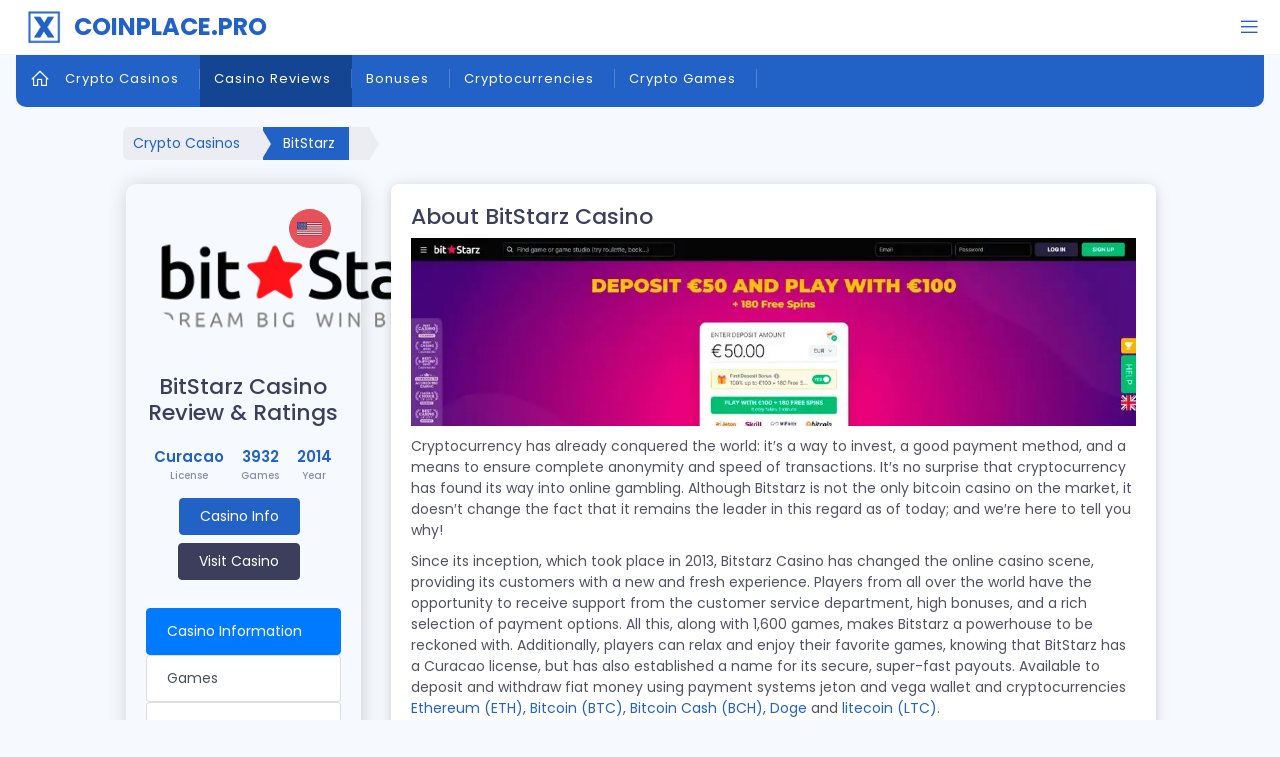

--- FILE ---
content_type: text/html; charset=utf-8
request_url: https://coinplace.pro/online-casinos/bitstarz/
body_size: 91538
content:
<!DOCTYPE html>
<html lang="en">
<head>
<meta charset="utf-8">
<meta http-equiv="X-UA-Compatible" content="IE=edge">
<meta name="viewport" content="width=device-width, initial-scale=1, maximum-scale=1, shrink-to-fit=no">
<title>BitStarz Review - Crypto Casino with Welcome Bonus 5 BTC + 200FS</title>
<meta name="description" content="2000 euros (or 5 BTC) in the form of a welcome bonus and other rewards and gifts await every new player in the virtual crypto casino BitStarz Casino in online gambling." />
<link rel="canonical" href="https://coinplace.pro/online-casinos/bitstarz/">
<link rel="icon" type="image/x-icon" href="/src/frontend/assets/img/favicon.ico"/>
<link href="/src/frontend/assets/css/loader.css" rel="stylesheet" type="text/css" />
<script src="/src/frontend/assets/js/loader.js"></script>
<link href="https://fonts.googleapis.com/css2?family=Poppins:wght@100;200;300;400;500;600;700&amp;display=swap" rel="stylesheet">
<link href="/src/frontend/assets/bootstrap/css/bootstrap.min.css" rel="stylesheet" type="text/css" />
<link href="/src/frontend/assets/css/main.css" rel="stylesheet" type="text/css" />
<link href="/src/frontend/assets/css/main.min.css" rel="stylesheet" type="text/css" />
<link href="/src/frontend/assets/css/structure.css?1.2" rel="stylesheet" type="text/css" />
<link href="/src/frontend/assets/plugins/perfect-scrollbar/perfect-scrollbar.css" rel="stylesheet" type="text/css" />
<link href="/src/frontend/assets/plugins/highlight/styles/monokai-sublime.css" rel="stylesheet" type="text/css" />
<link href="/src/frontend/assets/css/pages/pricing.css" rel="stylesheet" type="text/css" />
<link rel="stylesheet" href="/src/frontend/assets/css/line-awesome.min.css">
<link href="/src/frontend/assets/css/ui-elements/pagination.css" rel="stylesheet" type="text/css" />
<link href="/src/frontend/assets/plugins/jquery-ui/jquery-ui.min.css" rel="stylesheet" type="text/css" />
<link href="/src/frontend/assets/css/apps/companies.css" rel="stylesheet" type="text/css" />
<link href="/src/frontend/assets/css/loader.css" rel="stylesheet" type="text/css" />  
<link href="/src/frontend/assets/plugins/apex/apexcharts.css" rel="stylesheet" type="text/css">
<link href="/src/frontend/assets/css/dashboard/dashboard_1.css" rel="stylesheet" type="text/css" />
<link href="/src/frontend/assets/plugins/flatpickr/flatpickr.css" rel="stylesheet" type="text/css">
<link href="/src/frontend/assets/plugins/flatpickr/custom-flatpickr.css" rel="stylesheet" type="text/css">
<link href="/src/frontend/assets/css/elements/tooltip.css" rel="stylesheet" type="text/css" />
<link rel="stylesheet" type="text/css" href="/src/frontend/assets/css/ui-elements/breadcrumbs.css">
<link href="/src/frontend/assets/css/pages/profile.css" rel="stylesheet" type="text/css" />
<link href="/src/frontend/assets/css/dashboard/dashboard_3.css" rel="stylesheet" type="text/css" />
<link href="/src/frontend/assets/css/apps/notes.css" rel="stylesheet" type="text/css" />
<link href="/src/frontend/assets/css/pages/faq/faq2.css" rel="stylesheet" type="text/css" /> 
<link href="/src/frontend/assets/css/basic-ui/list_groups.css" rel="stylesheet" type="text/css" />
<link href="/src/frontend/assets/css/pages/contact_us.css" rel="stylesheet" type="text/css" />
<meta property="og:image" content="https://coinplace.pro/images/casinos-logo/390562583-casino.webp" />
<meta property="og:locale" content="en_US" />
<meta property="og:type" content="Gambling Sites" />
<meta property="og:title" content="BitStarz Review - Crypto Casino with Welcome Bonus 5 BTC + 200FS" />
<meta property="og:url" content="https://coinplace.pro/online-casinos/bitstarz/" />
<meta property="og:site_name" content="Best Crypto Casinos | Compare Gambling Sites & Bonuses" />

<meta name="google-site-verification" content="JqO0Nw4WZL6DXJfqL7q19zXxH4sEJ4vOdgUKAYMVjts" />

</head>
<body>
    <div id="load_screen"> 
        <div class="boxes">
            <div class="box">
                <div></div><div></div><div></div><div></div>
            </div>
            <div class="box">
                <div></div><div></div><div></div><div></div>
            </div>
            <div class="box">
                <div></div><div></div><div></div><div></div>
            </div>
            <div class="box">
                <div></div><div></div><div></div><div></div>
            </div>
        </div>
        <p class="xato-loader-heading">coinplace.pro</p>
    </div>
    <div class="header-container fixed-top">
        <header class="header navbar navbar-expand-sm">
            <ul class="navbar-item theme-brand flex-row  text-center">
                <li class="nav-item theme-logo">
                    <a href="/">
                        <img src="/src/frontend/assets/img/logo.png" class="navbar-logo" alt="coinplace.pro">
                    </a>
                </li>
                <li class="nav-item theme-text">
                    <a href="/" class="nav-link"> COINPLACE.PRO </a>
                </li>
            </ul>

            <ul class="navbar-item flex-row ml-md-auto">
                <li class="nav-item dropdown fullscreen-dropdown d-none d-lg-flex"></li>
            </ul>
            <ul class="navbar-item flex-row">
                <li class="nav-item dropdown header-setting">
                    <a href="javascript:void(0);" class="nav-link dropdown-toggle sidebarCollapse" data-placement="bottom">
                        <i class="las la-bars"></i>
                    </a>
                </li>
            </ul>
        </header>
    </div>
    <div class="main-container" id="container">
        <div class="overlay"></div>
        <div class="search-overlay"></div>
        <div class="rightbar-overlay"></div>
        <div class="menubar-wrapper menubar-theme">
            <nav id="sidebar">
                <ul class="list-unstyled menu-categories" id="accordionExample">
                    <li class="menu  main-single-menu">
                        <a href="/" aria-expanded="false" class="dropdown-toggle">
                            <div class="">
                                <i class="las la-home"></i>
                                <span>Crypto Casinos</span>
                            </div>
                        </a>
                    </li>

                    <li class="menu active main-single-menu">
                        <a href="#casino_reviews_menu" class="dropdown-toggle collapsed" data-toggle="collapse" aria-expanded="false">
                            <div class="">
                                <span>Casino Reviews</span>
                            </div>
                            <div>
                                <i class="las la-angle-right sidemenu-right-icon"></i>
                            </div>
                        </a>
                        <ul class="collapse submenu list-unstyled" id="casino_reviews_menu" data-parent="#accordionExample" itemscope="" itemtype="http://schema.org/BreadcrumbList">

                            
                            <li class="" itemscope="" itemprop="itemListElement" itemtype="http://schema.org/ListItem">
                                <a href="/online-casinos/riobet/" itemprop="item">
                                    RioBet                                    <meta itemprop="name" content="RioBet">
                                </a>
                                <meta itemprop="position" content="1">
                            </li>

                            
                            <li class="" itemscope="" itemprop="itemListElement" itemtype="http://schema.org/ListItem">
                                <a href="/online-casinos/cloudbet/" itemprop="item">
                                    Cloudbet                                    <meta itemprop="name" content="Cloudbet">
                                </a>
                                <meta itemprop="position" content="2">
                            </li>

                            
                            <li class="" itemscope="" itemprop="itemListElement" itemtype="http://schema.org/ListItem">
                                <a href="/online-casinos/fairspin/" itemprop="item">
                                    FairSpin                                    <meta itemprop="name" content="FairSpin">
                                </a>
                                <meta itemprop="position" content="3">
                            </li>

                            
                            <li class="" itemscope="" itemprop="itemListElement" itemtype="http://schema.org/ListItem">
                                <a href="/online-casinos/bitsler/" itemprop="item">
                                    Bitsler                                    <meta itemprop="name" content="Bitsler">
                                </a>
                                <meta itemprop="position" content="4">
                            </li>

                            
                            <li class="" itemscope="" itemprop="itemListElement" itemtype="http://schema.org/ListItem">
                                <a href="/online-casinos/coinzino/" itemprop="item">
                                    Coinzino                                    <meta itemprop="name" content="Coinzino">
                                </a>
                                <meta itemprop="position" content="5">
                            </li>

                            
                            <li class="" itemscope="" itemprop="itemListElement" itemtype="http://schema.org/ListItem">
                                <a href="/online-casinos/trustdice/" itemprop="item">
                                    TrustDice                                    <meta itemprop="name" content="TrustDice">
                                </a>
                                <meta itemprop="position" content="6">
                            </li>

                            
                            <li class="" itemscope="" itemprop="itemListElement" itemtype="http://schema.org/ListItem">
                                <a href="/online-casinos/rocketpot/" itemprop="item">
                                    Rocketpot                                    <meta itemprop="name" content="Rocketpot">
                                </a>
                                <meta itemprop="position" content="7">
                            </li>

                            
                            <li class="" itemscope="" itemprop="itemListElement" itemtype="http://schema.org/ListItem">
                                <a href="/online-casinos/fortunejack/" itemprop="item">
                                    FortuneJack                                    <meta itemprop="name" content="FortuneJack">
                                </a>
                                <meta itemprop="position" content="8">
                            </li>

                            
                            <li class="" itemscope="" itemprop="itemListElement" itemtype="http://schema.org/ListItem">
                                <a href="/online-casinos/bitcasino/" itemprop="item">
                                    Bitcasino                                    <meta itemprop="name" content="Bitcasino">
                                </a>
                                <meta itemprop="position" content="9">
                            </li>

                            
                            <li class="active" itemscope="" itemprop="itemListElement" itemtype="http://schema.org/ListItem">
                                <a href="/online-casinos/bitstarz/" itemprop="item">
                                    BitStarz                                    <meta itemprop="name" content="BitStarz">
                                </a>
                                <meta itemprop="position" content="10">
                            </li>

                            
                            <li class="" itemscope="" itemprop="itemListElement" itemtype="http://schema.org/ListItem">
                                <a href="/online-casinos/mrbit/" itemprop="item">
                                    MrBit                                    <meta itemprop="name" content="MrBit">
                                </a>
                                <meta itemprop="position" content="11">
                            </li>

                            
                            <li class="" itemscope="" itemprop="itemListElement" itemtype="http://schema.org/ListItem">
                                <a href="/online-casinos/1xslots/" itemprop="item">
                                    1xslots                                    <meta itemprop="name" content="1xslots">
                                </a>
                                <meta itemprop="position" content="12">
                            </li>

                            
                            <li class="" itemscope="" itemprop="itemListElement" itemtype="http://schema.org/ListItem">
                                <a href="/online-casinos/fightclub/" itemprop="item">
                                    FightClub                                    <meta itemprop="name" content="FightClub">
                                </a>
                                <meta itemprop="position" content="13">
                            </li>

                            
                            <li class="" itemscope="" itemprop="itemListElement" itemtype="http://schema.org/ListItem">
                                <a href="/online-casinos/joo-casino/" itemprop="item">
                                    Joo Casino                                    <meta itemprop="name" content="Joo Casino">
                                </a>
                                <meta itemprop="position" content="14">
                            </li>

                            
                            <li class="" itemscope="" itemprop="itemListElement" itemtype="http://schema.org/ListItem">
                                <a href="/online-casinos/fastpay/" itemprop="item">
                                    FastPay                                    <meta itemprop="name" content="FastPay">
                                </a>
                                <meta itemprop="position" content="15">
                            </li>

                            
                        </ul>
                    </li>

                    <li class="menu  main-single-menu">
                        <a href="/welcome-bonuses/" aria-expanded="false" class="dropdown-toggle">
                            <div class="">
                                <span>Bonuses</span>
                            </div>
                        </a>
                    </li>

                    <li class="menu  main-single-menu">
                        <a href="#crypto_currencies_menu" class="dropdown-toggle collapsed" data-toggle="collapse" aria-expanded="false">
                            <div class="">
                                <span>Cryptocurrencies</span>
                            </div>
                            <div>
                                <i class="las la-angle-right sidemenu-right-icon"></i>
                            </div>
                        </a>
                        <ul class="collapse submenu list-unstyled" id="crypto_currencies_menu" itemscope="" itemtype="http://schema.org/BreadcrumbList" data-parent="#accordionExample" style="width: 250px;">

                            
                            <li class="" itemscope="" itemprop="itemListElement" itemtype="http://schema.org/ListItem">
                                <a href="/pay-systems/dash/" itemprop="item">
                                    Dash (DASH) casinos
                                    <meta itemprop="name" content="Dash (DASH) casinos">
                                </a>
                                <meta itemprop="position" content="1">
                            </li>

                            
                            <li class="" itemscope="" itemprop="itemListElement" itemtype="http://schema.org/ListItem">
                                <a href="/pay-systems/bitcoin-btc/" itemprop="item">
                                    Bitcoin (BTC) casinos
                                    <meta itemprop="name" content="Bitcoin (BTC) casinos">
                                </a>
                                <meta itemprop="position" content="2">
                            </li>

                            
                            <li class="" itemscope="" itemprop="itemListElement" itemtype="http://schema.org/ListItem">
                                <a href="/pay-systems/eos/" itemprop="item">
                                    EOS (EOS) casinos
                                    <meta itemprop="name" content="EOS (EOS) casinos">
                                </a>
                                <meta itemprop="position" content="3">
                            </li>

                            
                            <li class="" itemscope="" itemprop="itemListElement" itemtype="http://schema.org/ListItem">
                                <a href="/pay-systems/ftm/" itemprop="item">
                                    Fantom (FTM) casinos
                                    <meta itemprop="name" content="Fantom (FTM) casinos">
                                </a>
                                <meta itemprop="position" content="4">
                            </li>

                            
                            <li class="" itemscope="" itemprop="itemListElement" itemtype="http://schema.org/ListItem">
                                <a href="/pay-systems/link/" itemprop="item">
                                    Chainlink (LINK) casinos
                                    <meta itemprop="name" content="Chainlink (LINK) casinos">
                                </a>
                                <meta itemprop="position" content="5">
                            </li>

                            
                            <li class="" itemscope="" itemprop="itemListElement" itemtype="http://schema.org/ListItem">
                                <a href="/pay-systems/neo/" itemprop="item">
                                    Neo (NEO) casinos
                                    <meta itemprop="name" content="Neo (NEO) casinos">
                                </a>
                                <meta itemprop="position" content="6">
                            </li>

                            
                            <li class="" itemscope="" itemprop="itemListElement" itemtype="http://schema.org/ListItem">
                                <a href="/pay-systems/shib/" itemprop="item">
                                    Shiba Inu (SHIB) casinos
                                    <meta itemprop="name" content="Shiba Inu (SHIB) casinos">
                                </a>
                                <meta itemprop="position" content="7">
                            </li>

                            
                            <li class="" itemscope="" itemprop="itemListElement" itemtype="http://schema.org/ListItem">
                                <a href="/pay-systems/dot/" itemprop="item">
                                    Polkadot (DOT) casinos
                                    <meta itemprop="name" content="Polkadot (DOT) casinos">
                                </a>
                                <meta itemprop="position" content="8">
                            </li>

                            
                            <li class="" itemscope="" itemprop="itemListElement" itemtype="http://schema.org/ListItem">
                                <a href="/pay-systems/tether/" itemprop="item">
                                    Tether (USDT) casinos
                                    <meta itemprop="name" content="Tether (USDT) casinos">
                                </a>
                                <meta itemprop="position" content="9">
                            </li>

                            
                            <li class="" itemscope="" itemprop="itemListElement" itemtype="http://schema.org/ListItem">
                                <a href="/pay-systems/tron/" itemprop="item">
                                    TRON (TRX) casinos
                                    <meta itemprop="name" content="TRON (TRX) casinos">
                                </a>
                                <meta itemprop="position" content="10">
                            </li>

                            
                            <li class="" itemscope="" itemprop="itemListElement" itemtype="http://schema.org/ListItem">
                                <a href="/pay-systems/xlm/" itemprop="item">
                                    Stellar (XLM) casinos
                                    <meta itemprop="name" content="Stellar (XLM) casinos">
                                </a>
                                <meta itemprop="position" content="11">
                            </li>

                            
                            <li class="" itemscope="" itemprop="itemListElement" itemtype="http://schema.org/ListItem">
                                <a href="/pay-systems/algo/" itemprop="item">
                                    Algorand (ALGO) casinos
                                    <meta itemprop="name" content="Algorand (ALGO) casinos">
                                </a>
                                <meta itemprop="position" content="12">
                            </li>

                            
                            <li class="" itemscope="" itemprop="itemListElement" itemtype="http://schema.org/ListItem">
                                <a href="/pay-systems/cardano-ada/" itemprop="item">
                                    Cardano (ADA) casinos
                                    <meta itemprop="name" content="Cardano (ADA) casinos">
                                </a>
                                <meta itemprop="position" content="13">
                            </li>

                            
                            <li class="" itemscope="" itemprop="itemListElement" itemtype="http://schema.org/ListItem">
                                <a href="/pay-systems/bitcoin-cash/" itemprop="item">
                                    Bitcoin Cash (BCH) casinos
                                    <meta itemprop="name" content="Bitcoin Cash (BCH) casinos">
                                </a>
                                <meta itemprop="position" content="14">
                            </li>

                            
                            <li class="" itemscope="" itemprop="itemListElement" itemtype="http://schema.org/ListItem">
                                <a href="/pay-systems/binance-coin/" itemprop="item">
                                    Binance Coin (BNB) casinos
                                    <meta itemprop="name" content="Binance Coin (BNB) casinos">
                                </a>
                                <meta itemprop="position" content="15">
                            </li>

                            
                            <li class="" itemscope="" itemprop="itemListElement" itemtype="http://schema.org/ListItem">
                                <a href="/pay-systems/ethereum-eth/" itemprop="item">
                                    Ethereum (ETH) casinos
                                    <meta itemprop="name" content="Ethereum (ETH) casinos">
                                </a>
                                <meta itemprop="position" content="16">
                            </li>

                            
                            <li class="" itemscope="" itemprop="itemListElement" itemtype="http://schema.org/ListItem">
                                <a href="/pay-systems/ethereum-classic/" itemprop="item">
                                    Ethereum Classic (ETC) casinos
                                    <meta itemprop="name" content="Ethereum Classic (ETC) casinos">
                                </a>
                                <meta itemprop="position" content="17">
                            </li>

                            
                            <li class="" itemscope="" itemprop="itemListElement" itemtype="http://schema.org/ListItem">
                                <a href="/pay-systems/dogecoin/" itemprop="item">
                                    Dogecoin (DOGE) casinos
                                    <meta itemprop="name" content="Dogecoin (DOGE) casinos">
                                </a>
                                <meta itemprop="position" content="18">
                            </li>

                            
                            <li class="" itemscope="" itemprop="itemListElement" itemtype="http://schema.org/ListItem">
                                <a href="/pay-systems/dai/" itemprop="item">
                                    Dai (DAI) casinos
                                    <meta itemprop="name" content="Dai (DAI) casinos">
                                </a>
                                <meta itemprop="position" content="19">
                            </li>

                            
                            <li class="" itemscope="" itemprop="itemListElement" itemtype="http://schema.org/ListItem">
                                <a href="/pay-systems/litecoin/" itemprop="item">
                                    Litecoin (LTC) casinos
                                    <meta itemprop="name" content="Litecoin (LTC) casinos">
                                </a>
                                <meta itemprop="position" content="20">
                            </li>

                            
                            <li class="" itemscope="" itemprop="itemListElement" itemtype="http://schema.org/ListItem">
                                <a href="/pay-systems/matic/" itemprop="item">
                                    Polygon (MATIC) casinos
                                    <meta itemprop="name" content="Polygon (MATIC) casinos">
                                </a>
                                <meta itemprop="position" content="21">
                            </li>

                            
                            <li class="" itemscope="" itemprop="itemListElement" itemtype="http://schema.org/ListItem">
                                <a href="/pay-systems/monero/" itemprop="item">
                                    Monero (XMR) casinos
                                    <meta itemprop="name" content="Monero (XMR) casinos">
                                </a>
                                <meta itemprop="position" content="22">
                            </li>

                            
                            <li class="" itemscope="" itemprop="itemListElement" itemtype="http://schema.org/ListItem">
                                <a href="/pay-systems/ripple-xrp/" itemprop="item">
                                    Ripple (XRP) casinos
                                    <meta itemprop="name" content="Ripple (XRP) casinos">
                                </a>
                                <meta itemprop="position" content="23">
                            </li>

                            
                            <li class="" itemscope="" itemprop="itemListElement" itemtype="http://schema.org/ListItem">
                                <a href="/pay-systems/usdc/" itemprop="item">
                                    USD Coin (USDC) casinos
                                    <meta itemprop="name" content="USD Coin (USDC) casinos">
                                </a>
                                <meta itemprop="position" content="24">
                            </li>

                            
                            <li class="" itemscope="" itemprop="itemListElement" itemtype="http://schema.org/ListItem">
                                <a href="/pay-systems/taxa-token-txt/" itemprop="item">
                                    Taxa Token (TXT) casinos
                                    <meta itemprop="name" content="Taxa Token (TXT) casinos">
                                </a>
                                <meta itemprop="position" content="25">
                            </li>

                            
                            <li class="" itemscope="" itemprop="itemListElement" itemtype="http://schema.org/ListItem">
                                <a href="/pay-systems/binance-usd-busd/" itemprop="item">
                                    Binance USD (BUSD) casinos
                                    <meta itemprop="name" content="Binance USD (BUSD) casinos">
                                </a>
                                <meta itemprop="position" content="26">
                            </li>

                            
                            <li class="" itemscope="" itemprop="itemListElement" itemtype="http://schema.org/ListItem">
                                <a href="/pay-systems/the-graph-grt-/" itemprop="item">
                                    The Graph (GRT)  casinos
                                    <meta itemprop="name" content="The Graph (GRT)  casinos">
                                </a>
                                <meta itemprop="position" content="27">
                            </li>

                            
                            <li class="" itemscope="" itemprop="itemListElement" itemtype="http://schema.org/ListItem">
                                <a href="/pay-systems/sushiswap-sushi/" itemprop="item">
                                    SushiSwap (SUSHI) casinos
                                    <meta itemprop="name" content="SushiSwap (SUSHI) casinos">
                                </a>
                                <meta itemprop="position" content="28">
                            </li>

                            
                        </ul>
                    </li>
                    
                    <li class="menu  main-single-menu">
                        <a href="#crypto_gaming_menu" class="dropdown-toggle collapsed" data-toggle="collapse" aria-expanded="false">
                            <div class="">
                                <span>Crypto Games</span>
                            </div>
                            <div>
                                <i class="las la-angle-right sidemenu-right-icon"></i>
                            </div>
                        </a>
                        <ul class="collapse submenu list-unstyled" id="crypto_gaming_menu" itemscope="" itemtype="http://schema.org/BreadcrumbList" data-parent="#accordionExample">

                            
                            <li class="" itemscope="" itemprop="itemListElement" itemtype="http://schema.org/ListItem">
                                <a href="/crypto-gaming/blackjack/" itemprop="item">
                                    Blackjack                                    <meta itemprop="name" content="Blackjack">
                                </a>
                                <meta itemprop="position" content="1">
                            </li>

                            
                            <li class="" itemscope="" itemprop="itemListElement" itemtype="http://schema.org/ListItem">
                                <a href="/crypto-gaming/craps/" itemprop="item">
                                    Craps                                    <meta itemprop="name" content="Craps">
                                </a>
                                <meta itemprop="position" content="2">
                            </li>

                            
                            <li class="" itemscope="" itemprop="itemListElement" itemtype="http://schema.org/ListItem">
                                <a href="/crypto-gaming/keno/" itemprop="item">
                                    Keno                                    <meta itemprop="name" content="Keno">
                                </a>
                                <meta itemprop="position" content="3">
                            </li>

                            
                            <li class="" itemscope="" itemprop="itemListElement" itemtype="http://schema.org/ListItem">
                                <a href="/crypto-gaming/dice/" itemprop="item">
                                    Dice                                    <meta itemprop="name" content="Dice">
                                </a>
                                <meta itemprop="position" content="4">
                            </li>

                            
                            <li class="" itemscope="" itemprop="itemListElement" itemtype="http://schema.org/ListItem">
                                <a href="/crypto-gaming/live-dealer-games/" itemprop="item">
                                    Live dealer games                                    <meta itemprop="name" content="Live dealer games">
                                </a>
                                <meta itemprop="position" content="5">
                            </li>

                            
                            <li class="" itemscope="" itemprop="itemListElement" itemtype="http://schema.org/ListItem">
                                <a href="/crypto-gaming/plinko/" itemprop="item">
                                    Plinko                                    <meta itemprop="name" content="Plinko">
                                </a>
                                <meta itemprop="position" content="6">
                            </li>

                            
                            <li class="" itemscope="" itemprop="itemListElement" itemtype="http://schema.org/ListItem">
                                <a href="/crypto-gaming/poker/" itemprop="item">
                                    Poker                                    <meta itemprop="name" content="Poker">
                                </a>
                                <meta itemprop="position" content="7">
                            </li>

                            
                            <li class="" itemscope="" itemprop="itemListElement" itemtype="http://schema.org/ListItem">
                                <a href="/crypto-gaming/roulette/" itemprop="item">
                                    Roulette                                    <meta itemprop="name" content="Roulette">
                                </a>
                                <meta itemprop="position" content="8">
                            </li>

                            
                            <li class="" itemscope="" itemprop="itemListElement" itemtype="http://schema.org/ListItem">
                                <a href="/crypto-gaming/slots/" itemprop="item">
                                    Slots                                    <meta itemprop="name" content="Slots">
                                </a>
                                <meta itemprop="position" content="9">
                            </li>

                            
                            <li class="" itemscope="" itemprop="itemListElement" itemtype="http://schema.org/ListItem">
                                <a href="/crypto-gaming/crash/" itemprop="item">
                                    Crash                                    <meta itemprop="name" content="Crash">
                                </a>
                                <meta itemprop="position" content="10">
                            </li>

                            
                        </ul>
                    </li>

                </ul>
            </nav>
        </div>
        <div id="content" class="main-content">

    <div class="row">
        <div class="col-xl-1 col-lg-1 col-md-1 col-sm-12 col-12">

        </div>
        <div class="col-xl-10 col-lg-10 col-md-10 col-sm-12 col-12">
<div class="row">
    <div class="col-xl-12 col-md-12 col-sm-12 col-12">
        <nav class="arrowed-breadcrumbs" aria-label="breadcrumb">
            <ol class="breadcrumb" itemscope="" itemtype="http://schema.org/BreadcrumbList">
                <li class="breadcrumb-item" itemscope="" itemprop="itemListElement" itemtype="http://schema.org/ListItem">
                    <a href="/" itemprop="item">
                        Crypto Casinos                        <meta itemprop="name" content="Crypto Casinos">
                    </a>
                    <meta itemprop="position" content="1">
                </li>
                <li class="breadcrumb-item active" aria-current="page" itemscope="" itemprop="itemListElement" itemtype="http://schema.org/ListItem">
                    <a href="javascript:void(0);">
                        BitStarz                        <meta itemprop="name" content="BitStarz">
                    </a>
                    <meta itemprop="position" content="2">
                </li>
            </ol>
        </nav>
    </div>
</div>

<div class="layout-px-spacing">
    <div class="row layout-spacing pt-4">
        <div class="col-xl-3 col-lg-4 col-md-4 mb-4">
            <div class="profile-left">

                <div class="image-area">
                                    
                    <img class="user-image" src="/images/casinos-logo/390562583-casino.webp" alt="BitStarz Casino Review &amp; Ratings" title="BitStarz Casino Review &amp; Ratings" style="height: 150px; width: 330px;">
                    <a href="javascript:;" class="follow-flag btn btn-danger">
                        <img src='/images/flags/us.webp' width='25'>                    </a>
                </div>
                <div class="info-area">
                    <h1 style="font-size: 22px;">BitStarz Casino Review &amp; Ratings</h1>
                </div>
                <div class="profile-numbers">
                    <div class="single-number">
                        <a>
                            <span class="number">Curacao</span>
                            <span class="number-detail">License</span>
                        </a>
                    </div>
                    <div class="single-number">
                        <a>
                            <span class="number">3932</span>
                            <span class="number-detail">Games</span>
                        </a>
                    </div>
                    <div class="single-number">
                        <a>
                            <span class="number">2014</span>
                            <span class="number-detail">Year</span>
                        </a>
                    </div>
                </div>

                <div class="text-center">
                    <button type="button" class="btn btn-primary mb-2 mr-2" data-toggle="modal" data-target=".bd-example-modal-lg">Casino Info</button>
                                            <a href="https://bs2.direct/b75c0730f" target="_blank" class="btn btn-dark mb-2 mr-2">Visit Casino</a>
                                    </div>

                <div class="row layout-top-spacing list-groups-area">
                    <div class="col-md-12">

                        
                        <div class="list-group">
                            <a href="#stage1" id="list-item1" class="list-group-item list-group-item-action  active " onclick="list_anchor('1');">
                                Casino Information                            </a>
                        </div>  

                        
                        <div class="list-group">
                            <a href="#stage3" id="list-item3" class="list-group-item list-group-item-action " onclick="list_anchor('3');">
                                Games                            </a>
                        </div>  

                        
                        <div class="list-group">
                            <a href="#stage2" id="list-item2" class="list-group-item list-group-item-action " onclick="list_anchor('2');">
                                Bonuses                            </a>
                        </div>  

                        
                        <div class="list-group">
                            <a href="#stage4" id="list-item4" class="list-group-item list-group-item-action " onclick="list_anchor('4');">
                                Registration Process                            </a>
                        </div>  

                        
                        <div class="list-group">
                            <a href="#stage5" id="list-item5" class="list-group-item list-group-item-action " onclick="list_anchor('5');">
                                VIP Club                            </a>
                        </div>  

                        
                        <div class="list-group">
                            <a href="#stage6" id="list-item6" class="list-group-item list-group-item-action " onclick="list_anchor('6');">
                                Customer Service                            </a>
                        </div>  

                        
                        <div class="list-group">
                            <a href="#stage7" id="list-item7" class="list-group-item list-group-item-action " onclick="list_anchor('7');">
                                Pros and cons                            </a>
                        </div>  

                        
                    </div>
                </div>
            </div>
        </div>
        <div class="col-xl-9 col-lg-8 col-md-8">

            
            
            <div class="row">
                <div class="col-xl-12 col-lg-12 col-md-12 col-sm-12 col-12 layout-spacing">
                    <div class="statbox widget box box-shadow">
                        <div class="widget-content">

                            <h2 style="font-size: 22px;" id="stage1">
                                About BitStarz Casino                            </h2>
                            <p class="text-center"><img alt="Bitstarz Casino Information" src="/images/casinos/bitstarz-main1.webp" class="img-fluid" /></p>
<p>Cryptocurrency has already conquered the world: it&prime;s a way to invest, a good payment method, and a means to ensure complete anonymity and speed of transactions. It&prime;s no surprise that cryptocurrency has found its way into online gambling. Although Bitstarz is not the only bitcoin casino on the market, it doesn&prime;t change the fact that it remains the leader in this regard as of today; and we&prime;re here to tell you why!</p>
<p>Since its inception, which took place in 2013, Bitstarz Casino has changed the online casino scene, providing its customers with a new and fresh experience. Players from all over the world have the opportunity to receive support from the customer service department, high bonuses, and a rich selection of payment options. All this, along with 1,600 games, makes Bitstarz a powerhouse to be reckoned with. Additionally, players can relax and enjoy their favorite games, knowing that BitStarz has a Curacao license, but has also established a name for its secure, super-fast payouts. Available to deposit and withdraw fiat money using payment systems jeton and vega wallet and cryptocurrencies <a class="text-primary" href="https://coinplace.pro/pay-systems/ethereum-eth/" title="Ethereum gambling sites" target="_blank">Ethereum (ETH)</a>, <a href="https://coinplace.pro/pay-systems/bitcoin-btc/" title="Bitcoin gambling sites" target="_blank" class="text-primary">Bitcoin (BTC)</a>, <a href="https://coinplace.pro/pay-systems/bitcoin-cash/" title="Bitcoin cash gambling sites" target="_blank" class="text-primary">Bitcoin Cash (BCH)</a>, <a href="https://coinplace.pro/pay-systems/dogecoin/" title="Dogecoin gambling sites" target="_blank" class="text-primary">Doge</a> and <a href="https://coinplace.pro/pay-systems/litecoin/" title="litecoin gambling sites" target="_blank" class="text-primary">litecoin (LTC)</a>.</p>




                        </div>
                    </div>
                </div>
            </div>

            
            <div class="row">
                <div class="col-xl-12 col-lg-12 col-md-12 col-sm-12 col-12 layout-spacing">
                    <div class="statbox widget box box-shadow">
                        <div class="widget-content">

                            <h2 style="font-size: 22px;" id="stage3">
                                Slot Games & Providers                            </h2>
                            <p class="text-center"><img alt="Bitstarz available games" src="/images/casinos/bitstarz-main3.webp" class="img-fluid" /></p>
<p>Aside from some great bargains, there is another issue that a casino must focus on to attract a crowd of players: it must offer the best games available on the market! This is an issue where BitStarz is leading the way; talk to any online casino brand now, and chances are they will have to reluctantly agree that keeping up with BitStarz when it comes to games is an extremely difficult challenge. The game collection includes as many as 1,600 titles as of today, with that number increasing week by week. This doesn&prime;t include just the old games that are on offer, such as jackpot slots, progressive slots, live casino, and classic table games that provide five-star action.</p>
<p>As you&prime;d probably expect, slots are a major factor, and players can choose from the best titles, including Platinum Lightning, Starburst, Wolf Gold, and Aztec Magic.</p>
<p>Table Games. For those who are table game lovers, there are games such as roulette, blackjack, poker, and punto banco on offer here &ndash; there is something to interest everyone!</p>
<p>Playing with a Live Dealer. It&prime;s impossible to imagine a modern casino without a Live Casino option, while BitStarz has such an offering with a variety of games, including Poker, Blackjack, and Baccarat &ndash; feel the actual atmosphere of a casino, no matter where you play from, and enjoy your favorite games in the best style.</p>
<p>Here you can find games from such famous suppliers as Microgaming, NetEnt, Play&prime;N GO, and others. It also provides games c fairness control <a target="_blank" title="Aviator casino sites" href="https://coinplace.pro/crypto-gaming/crash/" class="text-primary">Aviator</a>, <a target="_blank" title="Best Keno casinos" href="https://coinplace.pro/crypto-gaming/keno/" class="text-primary">keno</a>, <a target="_blank" title="Plinko casino sites list" href="https://coinplace.pro/crypto-gaming/plinko/" class="text-primary">Plinko</a>, Mines, HiLo, and <a target="_blank" title="Dice casino sites list" href="https://coinplace.pro/crypto-gaming/dice/" class="text-primary">Dice</a>.</p>




                        </div>
                    </div>
                </div>
            </div>

            
            <div class="row">
                <div class="col-xl-12 col-lg-12 col-md-12 col-sm-12 col-12 layout-spacing">
                    <div class="statbox widget box box-shadow">
                        <div class="widget-content">

                            <h2 style="font-size: 22px;" id="stage2">
                                BitStarz Casino Promotions                            </h2>
                            <p class="text-center"><img alt="Bitstarz casino bonuses" src="/images/casinos/bitstarz-main2.webp" class="img-fluid" /></p>
<p>An essential element of all casinos is to offer a rich selection of bonuses and offers, and this is an issue that BitStarz is well aware of. Being aware of this, the casino tempts customers by rewarding them with a variety of games for their loyalty!</p>
<h5>Welcome Bonus</h5>
<p>The welcome bonus at BitStarz is a four-step bonus offering customers the chance to get their hands on up to &euro;2000 (or 5 BTC) &ndash; with 20 no-deposit free spins and up to 180 free spins in the mix. So you can have a great start with the perfect welcome to the BitStarz offer.</p>
<p>BitStarz&prime;s welcome bonus is made up of four separate deposits, but your benefits will start from the very moment you sign up; free spins of 20 will then be automatically allocated to your account. Subsequent deposits made offer match bonuses, which are distributed as follows:</p>
<ul>
<li>First Deposit 100% up to &euro;400 (or 1BTC).</li>
<li>Second Deposit 50% up to &euro;400 (or 1BTC).</li>
<li>Third Deposit 50% up to &euro;800 (or 2BTC).</li>
<li>Fourth Deposit 100% up to &euro;400 (or 1BTC).</li>
</ul>
<p>In practice, this equates to the fact that players have a good chance to win and help maximize their deposit; a great chance to maximize potential profit!</p>
<p>The wagering requirement for BitStarz&prime;s welcome bonus is 40 times &ndash; this is shaping up to be quite high compared to other sites, so players need to be sure they can meet this requirement before approval.</p>
<h5>Other Promotions</h5>
<p>In addition to the incredibly favorable welcome bonus, BitStarz does everything it can to motivate players and guarantee that they will be paid even long after they complete their first offer. This Bitcoin casino guarantees huge promotions potentially every month. Players can choose from the standard fare, which includes Slot Wars, Monday Re-loads, and Free Spins on Wednesday, but BitStarz also climbs to higher levels with travel-based promotions.</p>
                            <div class="row layout-top-spacing hide-sm">
                                <div class="col-xl-12 col-lg-12 col-md-12 col-sm-12 col-12 layout-spacing">
                                    <div class="statbox widget box box-shadow">
                                           <div class="">
                                                <table class="" width="100%;">
                                                    <tbody>
                                        <tr>
                        <td width="150">
                            <img class="img-fluid rounded" src="/images/casinos-logo/390562583-casino.webp" alt="BitStarz" title="BitStarz Casino Review &amp; Ratings" width="100%">
                            <div class="status-circle bg-primary"></div>
                        </td>
                        <td>
                            <h5>Welcome Bonus</h5>
                        </td>
                        <td><table class="mb-2"><tr><td class="pe-3"><span class="text-warning">Bonus:</span></td><td width="2%">&nbsp;</td><td>100% up to 10,000 ₽ or 1 BTC and up to 180FS</td></tr><tr><td class="pe-3"><span class="text-warning">Promocode:</span></td><td width="2%">&nbsp;</td><td>No</td></tr><tr><td class="pe-3"><span class="text-warning">Wager:</span></td><td width="2%">&nbsp;</td><td>40x</td></tr></table></td><td><table class="mb-2"><tr><td class="pe-3"><span class="text-warning">Game:</span></td><td width="2%">&nbsp;</td><td>All games<br></td></tr><tr><td class="pe-3"><span class="text-warning">Min Deposit:</span></td><td width="2%">&nbsp;</td><td>1 mBTC</td></tr><tr><td class="pe-3"><span class="text-warning">Max Payout:</span></td><td width="2%">&nbsp;</td><td>No</td></tr></table></td>                        <td>
                            <a href="/welcome-bonuses/" class="btn btn-info btn-block">
                                All Bonuses
                            </a>
                            <a href="https://bs2.direct/b75c0730f" target="_blank" class="btn btn-success btn-block">
                                Get Bonus
                            </a>
                        </td>
                    </tr>
                                                                        </tbody>
                                                </table>
            </div>
        </div>
    </div>
</div>

                                    <div class="row layout-top-spacing show-sm">
                                        <div class="col-xl-12 col-lg-12 col-md-12 col-sm-12 col-12">

                                            <div class="" style="margin-left: -15px; margin-right: -15px;">
                                                <div class="widget-content searchable-container">
                                                    <div class="searchable-items grid card-box">

                                                    
                                                    <div class="items">
                                                        <div class="item-content">
                                                            <div class="user-profile">
                                                                <img data-src="/images/casinos-logo/390562583-casino.webp" class="light-image lazyload" alt="">
                                                                <img data-src="/images/casinos-logo/390562583-casino.webp" class="lazyload" alt="" width="100%">
                                                                <div class="user-meta-info">
                                                                    <p class="user-name">Welcome Bonus</p>
                                                                    <p class="user-work">BitStarz</p>
                                                                </div>
                                                            </div>
                                                            <div class="mb-6">
                                                                <table class="table table-sm mb-0"><tbody><tr><td><b>Bonus</td></b><td align="right">100% up to 10,000 ₽ or 1 BTC and up to 180FS</td></tr><tr><td><b>Promocode</td></b><td align="right">No</td></tr><tr><td><b>Wager</td></b><td align="right">40x</td></tr><tr><td><b>Game</td></b><td align="right">All games<br></td></tr><tr><td><b>Min Deposit</td></b><td align="right">1 mBTC</td></tr><tr><td><b>Max Payout</td></b><td align="right">No</td></tr></tbody></table>                                                            </div>  
                                                            <div class="action-btn">
                                                               <a class="btn btn-sm btn-dark" href="https://bs2.direct/b75c0730f" target="_blank">Get Bonus</a>
                                                            </div>
                                                        </div>
                                                    </div>

                                                    
                                                    </div>
                                                </div>
                                            </div>


                                        </div>
                                    </div>

                                    




                        </div>
                    </div>
                </div>
            </div>

            
            <div class="row">
                <div class="col-xl-12 col-lg-12 col-md-12 col-sm-12 col-12 layout-spacing">
                    <div class="statbox widget box box-shadow">
                        <div class="widget-content">

                            <h2 style="font-size: 22px;" id="stage4">
                                Register on BitStarz casino                            </h2>
                            <p class="text-center"><img alt="Bitstarz registration process" src="/images/casinos/bitstarz-main4.webp" class="img-fluid" /></p>
<p>The process of starting to play at BitStarz is very easy and can be accomplished with lightning speed. To get started, go to the website &ndash; bitstarz com &ndash; and click on the &laquo;Register Account&raquo; option. The next step is to enter your personal information, such as name, date of birth, and email address. Then you need to verify your account by clicking on a link that will be sent to your email address. Once you have registered your account, you will be automatically allocated free spins &ndash; 20 in number &ndash; then you must make your first deposit to activate the rest of the bonus!</p>




                        </div>
                    </div>
                </div>
            </div>

            
            <div class="row">
                <div class="col-xl-12 col-lg-12 col-md-12 col-sm-12 col-12 layout-spacing">
                    <div class="statbox widget box box-shadow">
                        <div class="widget-content">

                            <h2 style="font-size: 22px;" id="stage5">
                                BitStarz Casino Loyalty Program                            </h2>
                            <p>One of the main downsides of BitStarz is the lack of a VIP and Loyalty program here &ndash; this is not very common in the modern casino market and can contribute to a feeling of frustration or insatiability. Even though there are many offers and bonuses here, the fact that loyalty is not rewarded may contribute to some players giving up.</p>




                        </div>
                    </div>
                </div>
            </div>

            
            <div class="row">
                <div class="col-xl-12 col-lg-12 col-md-12 col-sm-12 col-12 layout-spacing">
                    <div class="statbox widget box box-shadow">
                        <div class="widget-content">

                            <h2 style="font-size: 22px;" id="stage6">
                                Tech Support                            </h2>
                            <p class="text-center"><img alt="Bitstarz Customer Service" src="/images/casinos/bitstarz-main5.webp" class="img-fluid" /></p>
<p>BitStarz deserves to be given a gold star in another area as well; they have highly rated customer service that provides 24/7 support. This is a great solution for players; it is possible to get help and support around the clock via the live chat option, which gives you a sense of security, knowing that the discussion is with a real person &ndash; an incredible plus. It is possible to get help via email, and it should be noted that this support is provided in English, Swedish, Russian and Chinese.</p>




                        </div>
                    </div>
                </div>
            </div>

            
            <div class="row">
                <div class="col-xl-12 col-lg-12 col-md-12 col-sm-12 col-12 layout-spacing">
                    <div class="statbox widget box box-shadow">
                        <div class="widget-content">

                            <h2 style="font-size: 22px;" id="stage7">
                                BitStarz Casino Pros & Cons                            </h2>
                            <ul class="list-unstyled">
<li><img width="20" src="/images/icon/star.svg" /> Honors fiat currencies and cryptocurrencies;</li>
<li><img width="20" src="/images/icon/star.svg" /> Features a wide selection of well-known and new casino games;</li>
<li><img width="20" src="/images/icon/star.svg" /> Licensed and regulated;</li>
<li><img width="20" src="/images/icon/star.svg" /> Free withdrawals;</li>
<li><img width="20" src="/images/icon/star.svg" /> Generous welcome package;</li>
<li><img width="20" src="/images/icon/star.svg" /> Great promotions;</li>
<li><img width="20" src="/images/icon/star.svg" /> No crypto transaction fees;</li>
</ul>
<ul class="list-unstyled">
<li><img width="20" src="/images/icon/bad-review.svg" /> Not available in some areas; </li>
<li><img width="20" src="/images/icon/bad-review.svg" /> Larger withdrawals may require proof of identity;</li>
<li><img width="20" src="/images/icon/bad-review.svg" /> Not all games accept cryptocurrencies.</li>
</ul>




                        </div>
                    </div>
                </div>
            </div>

            

        </div>
    </div>
</div>

            <div class="footer-wrapper">
                <div class="footer-section f-section-1">
                    <p class="">Copyright © 2025, All rights reserved.</p>
                </div>
                <div class="footer-section f-section-1">
                    <p class="">
                        <a href="/contacts/">Contact Us</a>
                        <i class="lar la-envelope"></i>
                    </p>
                </div>
            <div class="scroll-top-arrow" style="display: none;">
                <i class="las la-angle-up"></i>
            </div>
        </div>
        </div>

    </div>
    <div class="col-xl-1 col-lg-1 col-md-1 col-sm-12 col-12">
    </div>
    </div>

    </div>
    <script src="/src/frontend/assets/js/libs/jquery-3.1.1.min.js"></script>
    <script src="/src/frontend/assets/bootstrap/js/popper.min.js"></script>
    <script src="/src/frontend/assets/bootstrap/js/bootstrap.min.js"></script>
    <script src="/src/frontend/assets/plugins/perfect-scrollbar/perfect-scrollbar.min.js"></script>
    <script src="/src/frontend/assets/js/app.js"></script>
    <script>
        $(document).ready(function() {
            App.init();
        });
    </script>
    <script src="/src/frontend/assets/js/pages/faq/faq.js"></script>
    <script src="/src/frontend/assets/js/custom.js"></script>
    <script src="/src/frontend/assets/js/lazysizes.min.js"></script>
    <script src="/src/frontend/assets/js/main.js?1765798899"></script>
</body>
</html>
<div class="modal fade bd-example-modal-lg" tabindex="-1" role="dialog" aria-labelledby="myLargeModalLabel" aria-hidden="true">
    <div class="modal-dialog modal-lg" role="document">
    <div class="modal-content">
        <div class="modal-header">
            <h5 class="modal-title" id="myLargeModalLabel">Characteristics</h5>
            <button type="button" class="close" data-dismiss="modal" aria-label="Close">
                <i class="las la-times"></i>
            </button>
        </div>
        <div class="modal-body">

            <div class="col-xl-12 col-lg-12 col-md-12 col-sm-12 col-12 layout-spacing">
                <div class="widget widget-three">
                    <div class="widget-heading">
                        <h5 class="">Ratings</h5>
                    </div>
                    <div class="widget-content">
                        <div class="customer-issues">
                            <div class="customer-issue-list">
                                <div class="customer-issue-details">
                                    <div class="customer-issues-info">
                                        <h6 class="mb-2 font-12 text-success-teal">Games</h6>
                                        <p class="issues-count mb-2 font-12 text-success-teal">80.00%</p>
                                    </div>
                                    <div class="customer-issues-stats">
                                        <div class="progress">
                                            <div class="progress-bar bg-gradient-success position-relative" role="progressbar" style="width: 80.00%" aria-valuenow="80.00" aria-valuemin="0" aria-valuemax="100"><span class="success-teal"></span></div>
                                        </div>
                                    </div>
                                </div>
                            </div>
                            <div class="customer-issue-list">
                                <div class="customer-issue-details">
                                    <div class="customer-issues-info">
                                        <h6 class="mb-2 font-12 text-secondary">Reliability</h6>
                                        <p class="issues-count mb-2 font-12 text-secondary">80.00%</p>
                                    </div>
                                    <div class="customer-issues-stats">
                                        <div class="progress">
                                            <div class="progress-bar bg-gradient-secondary  position-relative" role="progressbar" style="width: 80.00%" aria-valuenow="80.00" aria-valuemin="0" aria-valuemax="100"><span class="secondary"></span></div>
                                        </div>
                                    </div>
                                </div>
                            </div>
                            <div class="customer-issue-list">
                                <div class="customer-issue-details">
                                    <div class="customer-issues-info">
                                        <h6 class="mb-2 font-12 text-warning">Payments</h6>
                                        <p class="issues-count mb-2 font-12 text-warning">70.00%</p>
                                    </div>
                                    <div class="customer-issues-stats">
                                        <div class="progress">
                                            <div class="progress-bar bg-gradient-warning position-relative" role="progressbar" style="width: 70.00%" aria-valuenow="70.00" aria-valuemin="0" aria-valuemax="100"><span class="warning"></span></div>
                                        </div>
                                    </div>
                                </div>
                            </div>

                            <div class="customer-issue-list">
                                <div class="customer-issue-details">
                                    <div class="customer-issues-info">
                                        <h6 class="mb-2 font-12 text-success-teal">Design</h6>
                                        <p class="issues-count mb-2 font-12 text-success-teal">60.00%</p>
                                    </div>
                                    <div class="customer-issues-stats">
                                        <div class="progress">
                                            <div class="progress-bar bg-gradient-success position-relative" role="progressbar" style="width: 60.00%" aria-valuenow="60.00" aria-valuemin="0" aria-valuemax="100"><span class="success-teal"></span></div>
                                        </div>
                                    </div>
                                </div>
                            </div>
                            <div class="customer-issue-list">
                                <div class="customer-issue-details">
                                    <div class="customer-issues-info">
                                        <h6 class="mb-2 font-12 text-secondary">Bonuses and Promotions</h6>
                                        <p class="issues-count mb-2 font-12 text-secondary">60.00%</p>
                                    </div>
                                    <div class="customer-issues-stats">
                                        <div class="progress">
                                            <div class="progress-bar bg-gradient-secondary  position-relative" role="progressbar" style="width: 60.00%" aria-valuenow="60.00" aria-valuemin="0" aria-valuemax="100"><span class="secondary"></span></div>
                                        </div>
                                    </div>
                                </div>
                            </div>
                            <div class="customer-issue-list">
                                <div class="customer-issue-details">
                                    <div class="customer-issues-info">
                                        <h6 class="mb-2 font-12 text-warning">Support</h6>
                                        <p class="issues-count mb-2 font-12 text-warning">80.00%</p>
                                    </div>
                                    <div class="customer-issues-stats">
                                        <div class="progress">
                                            <div class="progress-bar bg-gradient-warning position-relative" role="progressbar" style="width: 80.00%" aria-valuenow="80.00" aria-valuemin="0" aria-valuemax="100"><span class="warning"></span></div>
                                        </div>
                                    </div>
                                </div>
                            </div>

                        </div>
                    </div>
                </div>
            </div>

            <div class="col-xl-12 col-lg-12 col-md-12 col-sm-12 col-12 layout-spacing">
                <div class="widget widget-table-one">
                    <div class="widget-content">
                        <div class="weekly-bestsellers">
                            <div class="t-item">
                                <div class="t-company-name">
                                    <div class="t-icon">
                                        <div class="image-container">
                                            <img class="rounded-circle avatar-xs" src="/images/content/wallet.svg" >
                                        </div>
                                    </div>
                                    <div class="t-name">
                                        <h4>0.0001 BTC/ 0.001 BCH/ 0.01 ETH</h4>
                                        <p class="meta-date">Minimum deposit</p>
                                    </div>
                                </div>
                            </div>
                        </div>
                        <div class="weekly-bestsellers">
                            <div class="t-item">
                                <div class="t-company-name">
                                    <div class="t-icon">
                                        <div class="image-container">
                                            <img class="rounded-circle avatar-xs" src="/images/content/money-withdrawal.svg" >
                                        </div>
                                    </div>
                                    <div class="t-name">
                                        <h4>0.0006 BTC/ 0.1 BCH/ 0.01 ETH</h4>
                                        <p class="meta-date">Minimum withdrawal</p>
                                    </div>
                                </div>
                            </div>
                        </div>
                        <div class="weekly-bestsellers">
                            <div class="t-item">
                                <div class="t-company-name">
                                    <div class="t-icon">
                                        <div class="image-container">
                                            <img class="rounded-circle avatar-xs" src="/images/content/customer-service.svg" >
                                        </div>
                                    </div>
                                    <div class="t-name">
                                        <h4>24/7</h4>
                                        <p class="meta-date">Customer Support</p>
                                    </div>
                                </div>
                            </div>
                        </div>
                        <div class="weekly-bestsellers">
                            <div class="t-item">
                                <div class="t-company-name">
                                    <div class="t-icon">
                                        <div class="image-container">
                                            <img class="rounded-circle avatar-xs" src="/images/content/contract.svg" >
                                        </div>
                                    </div>
                                    <div class="t-name">
                                        <h4>Curacao</h4>
                                        <p class="meta-date">License</p>
                                    </div>
                                </div>
                            </div>
                        </div>
                        <div class="weekly-bestsellers">
                            <div class="t-item">
                                <div class="t-company-name">
                                    <div class="t-icon">
                                        <div class="image-container">
                                            <img class="rounded-circle avatar-xs" src="/images/content/jackpot-machine.svg" >
                                        </div>
                                    </div>
                                    <div class="t-name">
                                        <h4>3932</h4>
                                        <p class="meta-date">Games</p>
                                    </div>
                                </div>
                            </div>
                        </div>
                        <div class="weekly-bestsellers">
                            <div class="t-item">
                                <div class="t-company-name">
                                    <div class="t-icon">
                                        <div class="image-container">
                                            <img class="rounded-circle avatar-xs" src="/images/content/browser.svg" >
                                        </div>
                                    </div>
                                    <div class="t-name">
                                        <h4>2014</h4>
                                        <p class="meta-date">Founded</p>
                                    </div>
                                </div>
                            </div>
                        </div>

                    </div>
                </div>
            </div>

            <div class="col-xl-12 col-lg-12 col-md-12 col-sm-12 col-12 layout-spacing">
                <div class="widget widget-table-one">
                    <div class="widget-heading">
                        <h5 class="">Currencies</h5>
                    </div>
                    <div class="widget-content">
                        Bitcoin (BTC), Litecoin, BitcoinCash, Ethereum, Dogecoin                    </div>
                </div>
            </div>

            <div class="col-xl-12 col-lg-12 col-md-12 col-sm-12 col-12 layout-spacing">
                <div class="widget widget-table-one">
                    <div class="widget-heading">
                        <h5 class="">Deposit methods</h5>
                    </div>

                    
                    <a href="javascript:void(0);" class="bs-tooltip" title="Bitcoin (BTC)"><img src="/images/method-pays/1.webp" class="avatar-sm rounded-circle border-width-2px border-solid border-light" alt="Bitcoin (BTC)"></a>

                    
                    <a href="javascript:void(0);" class="bs-tooltip" title="TRON (TRX)"><img src="/images/method-pays/1958.webp" class="avatar-sm rounded-circle border-width-2px border-solid border-light" alt="TRON (TRX)"></a>

                    
                    <a href="javascript:void(0);" class="bs-tooltip" title="Cardano (ADA)"><img src="/images/method-pays/2010.webp" class="avatar-sm rounded-circle border-width-2px border-solid border-light" alt="Cardano (ADA)"></a>

                    
                    <a href="javascript:void(0);" class="bs-tooltip" title="Bitcoin Cash (BCH)"><img src="/images/method-pays/1831.webp" class="avatar-sm rounded-circle border-width-2px border-solid border-light" alt="Bitcoin Cash (BCH)"></a>

                    
                    <a href="javascript:void(0);" class="bs-tooltip" title="Dogecoin (DOGE)"><img src="/images/method-pays/74.webp" class="avatar-sm rounded-circle border-width-2px border-solid border-light" alt="Dogecoin (DOGE)"></a>

                    
                    <a href="javascript:void(0);" class="bs-tooltip" title="Litecoin (LTC)"><img src="/images/method-pays/2.webp" class="avatar-sm rounded-circle border-width-2px border-solid border-light" alt="Litecoin (LTC)"></a>

                    
                    <a href="javascript:void(0);" class="bs-tooltip" title="Ripple (XRP)"><img src="/images/method-pays/52.webp" class="avatar-sm rounded-circle border-width-2px border-solid border-light" alt="Ripple (XRP)"></a>

                    
                </div>
            </div>

            <div class="col-xl-12 col-lg-12 col-md-12 col-sm-12 col-12 layout-spacing">
                <div class="widget widget-table-one">
                    <div class="widget-heading">
                        <h5 class="">Software</h5>
                    </div>
                    <img data-src='/images/provider-logo/402301059-provider.webp' alt='Platipus' title='Provider Platipus' width='81' class='lazyload border-width-2px border-solid border-light' />&nbsp;<img data-src='/images/provider-logo/934982595-provider.webp' alt='BGaming' title='Provider BGaming' width='81' class='lazyload border-width-2px border-solid border-light' />&nbsp;<img data-src='/images/provider-logo/341533578-provider.webp' alt='Belatra' title='Provider Belatra' width='81' class='lazyload border-width-2px border-solid border-light' />&nbsp;<img data-src='/images/provider-logo/96368464-provider.webp' alt='Pragmatic Play' title='Provider Pragmatic Play' width='81' class='lazyload border-width-2px border-solid border-light' />&nbsp;<img data-src='/images/provider-logo/301532356-provider.webp' alt='Betsoft Gaming' title='Provider Betsoft Gaming' width='81' class='lazyload border-width-2px border-solid border-light' />&nbsp;<img data-src='/images/provider-logo/469440125-provider.webp' alt='NoLimit City' title='Provider NoLimit City' width='81' class='lazyload border-width-2px border-solid border-light' />&nbsp;<img data-src='/images/provider-logo/896734735-provider.webp' alt='Wazdan' title='Provider Wazdan' width='81' class='lazyload border-width-2px border-solid border-light' />&nbsp;<img data-src='/images/provider-logo/390121502-provider.webp' alt='Spinomenal' title='Provider Spinomenal' width='81' class='lazyload border-width-2px border-solid border-light' />&nbsp;<img data-src='/images/provider-logo/310318229-provider.webp' alt='Big Time Gaming (BTG)' title='Provider Big Time Gaming (BTG)' width='81' class='lazyload border-width-2px border-solid border-light' />&nbsp;<img data-src='/images/provider-logo/636497035-provider.webp' alt='Booongo' title='Provider Booongo' width='81' class='lazyload border-width-2px border-solid border-light' />&nbsp;<img data-src='/images/provider-logo/429616467-provider.webp' alt='EGT' title='Provider EGT' width='81' class='lazyload border-width-2px border-solid border-light' />&nbsp;<img data-src='/images/provider-logo/304314073-provider.webp' alt='Elk Studios' title='Provider Elk Studios' width='81' class='lazyload border-width-2px border-solid border-light' />&nbsp;<img data-src='/images/provider-logo/712582889-provider.webp' alt='Endorphina' title='Provider Endorphina' width='81' class='lazyload border-width-2px border-solid border-light' />&nbsp;<img data-src='/images/provider-logo/555725869-provider.webp' alt='Evoplay' title='Provider Evoplay' width='81' class='lazyload border-width-2px border-solid border-light' />&nbsp;<img data-src='/images/provider-logo/706416645-provider.webp' alt='GameArt' title='Provider GameArt' width='81' class='lazyload border-width-2px border-solid border-light' />&nbsp;<img data-src='/images/provider-logo/412409865-provider.webp' alt='Habanero Systems' title='Provider Habanero Systems' width='81' class='lazyload border-width-2px border-solid border-light' />&nbsp;<img data-src='/images/provider-logo/259130829-provider.webp' alt='Hacksaw Gaming' title='Provider Hacksaw Gaming' width='81' class='lazyload border-width-2px border-solid border-light' />&nbsp;<img data-src='/images/provider-logo/962363697-provider.webp' alt='high5games' title='Provider high5games' width='81' class='lazyload border-width-2px border-solid border-light' />&nbsp;<img data-src='/images/provider-logo/225399924-provider.webp' alt='iSoftBet' title='Provider iSoftBet' width='81' class='lazyload border-width-2px border-solid border-light' />&nbsp;<img data-src='/images/provider-logo/473495357-provider.webp' alt='Kalamba' title='Provider Kalamba' width='81' class='lazyload border-width-2px border-solid border-light' />&nbsp;<img data-src='/images/provider-logo/239524055-provider.webp' alt='PG Soft' title='Provider PG Soft' width='81' class='lazyload border-width-2px border-solid border-light' />&nbsp;<img data-src='/images/provider-logo/887574180-provider.webp' alt='Playson' title='Provider Playson' width='81' class='lazyload border-width-2px border-solid border-light' />&nbsp;<img data-src='/images/provider-logo/478236003-provider.webp' alt='Push Gaming' title='Provider Push Gaming' width='81' class='lazyload border-width-2px border-solid border-light' />&nbsp;<img data-src='/images/provider-logo/260069854-provider.webp' alt='Relax Gaming' title='Provider Relax Gaming' width='81' class='lazyload border-width-2px border-solid border-light' />&nbsp;<img data-src='/images/provider-logo/882825515-provider.webp' alt='Thunderkick' title='Provider Thunderkick' width='81' class='lazyload border-width-2px border-solid border-light' />&nbsp;<img data-src='/images/provider-logo/35162401-provider.webp' alt='CTgaming' title='Provider CTgaming' width='81' class='lazyload border-width-2px border-solid border-light' />&nbsp;<img data-src='/images/provider-logo/587761908-provider.webp' alt='Microgaming' title='Provider Microgaming' width='81' class='lazyload border-width-2px border-solid border-light' />&nbsp;<img data-src='/images/provider-logo/428714887-provider.webp' alt='NetEnt' title='Provider NetEnt' width='81' class='lazyload border-width-2px border-solid border-light' />&nbsp;<img data-src='/images/provider-logo/312075777-provider.webp' alt='Playtech' title='Provider Playtech' width='81' class='lazyload border-width-2px border-solid border-light' />&nbsp;<img data-src='/images/provider-logo/110314555-provider.webp' alt='Quickspin' title='Provider Quickspin' width='81' class='lazyload border-width-2px border-solid border-light' />&nbsp;<img data-src='/images/provider-logo/62496633-provider.webp' alt='Red Tiger Gaming' title='Provider Red Tiger Gaming' width='81' class='lazyload border-width-2px border-solid border-light' />&nbsp;<img data-src='/images/provider-logo/178601846-provider.webp' alt='Yggdrasil Gaming' title='Provider Yggdrasil Gaming' width='81' class='lazyload border-width-2px border-solid border-light' />&nbsp;<img data-src='/images/provider-logo/592705821-provider.webp' alt='1×2 Gaming' title='Provider 1×2 Gaming' width='81' class='lazyload border-width-2px border-solid border-light' />&nbsp;<img data-src='/images/provider-logo/927311760-provider.webp' alt='GameBeat' title='Provider GameBeat' width='81' class='lazyload border-width-2px border-solid border-light' />&nbsp;<img data-src='/images/provider-logo/824679363-provider.webp' alt='SmartSoft Gaming' title='Provider SmartSoft Gaming' width='81' class='lazyload border-width-2px border-solid border-light' />&nbsp;<img data-src='/images/provider-logo/965244954-provider.webp' alt='Iron Dog Studio' title='Provider Iron Dog Studio' width='81' class='lazyload border-width-2px border-solid border-light' />&nbsp;<img data-src='/images/provider-logo/80897654-provider.webp' alt='Felix Gaming' title='Provider Felix Gaming' width='81' class='lazyload border-width-2px border-solid border-light' />&nbsp;<img data-src='/images/provider-logo/236474029-provider.webp' alt='1Spin4Win' title='Provider 1Spin4Win' width='81' class='lazyload border-width-2px border-solid border-light' />&nbsp;<img data-src='/images/provider-logo/255428326-provider.webp' alt='Mancala Gaming' title='Provider Mancala Gaming' width='81' class='lazyload border-width-2px border-solid border-light' />&nbsp;<img data-src='/images/provider-logo/665276167-provider.webp' alt='Mascot Gaming' title='Provider Mascot Gaming' width='81' class='lazyload border-width-2px border-solid border-light' />&nbsp;<img data-src='/images/provider-logo/463242950-provider.webp' alt='4ThePlayer' title='Provider 4ThePlayer' width='81' class='lazyload border-width-2px border-solid border-light' />&nbsp;<img data-src='/images/provider-logo/324959417-provider.webp' alt='Boomerang' title='Provider Boomerang' width='81' class='lazyload border-width-2px border-solid border-light' />&nbsp;<img data-src='/images/provider-logo/432282188-provider.webp' alt='Fantasma Games' title='Provider Fantasma Games' width='81' class='lazyload border-width-2px border-solid border-light' />&nbsp;<img data-src='/images/provider-logo/700385034-provider.webp' alt='Golden Hero' title='Provider Golden Hero' width='81' class='lazyload border-width-2px border-solid border-light' />&nbsp;<img data-src='/images/provider-logo/389928769-provider.webp' alt='Max Win Gaming' title='Provider Max Win Gaming' width='81' class='lazyload border-width-2px border-solid border-light' />&nbsp;<img data-src='/images/provider-logo/965549573-provider.webp' alt='Green Jade Games' title='Provider Green Jade Games' width='81' class='lazyload border-width-2px border-solid border-light' />&nbsp;<img data-src='/images/provider-logo/528320630-provider.webp' alt='NetGame Entertainment' title='Provider NetGame Entertainment' width='81' class='lazyload border-width-2px border-solid border-light' />&nbsp;<img data-src='/images/provider-logo/973577026-provider.webp' alt='Northern Lights Gaming' title='Provider Northern Lights Gaming' width='81' class='lazyload border-width-2px border-solid border-light' />&nbsp;<img data-src='/images/provider-logo/647293470-provider.webp' alt='Onlyplay' title='Provider Onlyplay' width='81' class='lazyload border-width-2px border-solid border-light' />&nbsp;<img data-src='/images/provider-logo/5243427-provider.webp' alt='Peter and Sons' title='Provider Peter and Sons' width='81' class='lazyload border-width-2px border-solid border-light' />&nbsp;<img data-src='/images/provider-logo/184538157-provider.webp' alt='Print Studios' title='Provider Print Studios' width='81' class='lazyload border-width-2px border-solid border-light' />&nbsp;<img data-src='/images/provider-logo/76236963-provider.webp' alt='Rabcat' title='Provider Rabcat' width='81' class='lazyload border-width-2px border-solid border-light' />&nbsp;<img data-src='/images/provider-logo/986681293-provider.webp' alt='ReelPlay' title='Provider ReelPlay' width='81' class='lazyload border-width-2px border-solid border-light' />&nbsp;<img data-src='/images/provider-logo/861009443-provider.webp' alt='Retro Gaming' title='Provider Retro Gaming' width='81' class='lazyload border-width-2px border-solid border-light' />&nbsp;<img data-src='/images/provider-logo/283539883-provider.webp' alt='Zillion Games' title='Provider Zillion Games' width='81' class='lazyload border-width-2px border-solid border-light' />&nbsp;<img data-src='/images/provider-logo/450976284-provider.webp' alt='Gamzix' title='Provider Gamzix' width='81' class='lazyload border-width-2px border-solid border-light' />&nbsp;                </div>
            </div>

            <div class="col-xl-12 col-lg-12 col-md-12 col-sm-12 col-12 layout-spacing">
                <div class="row">
                    <div class="col-xl-6 col-lg-6 col-md-6 col-sm-12 col-12 mb-5">
                        <div class="widget widget-table-one">
                            <div class="widget-heading">
                                <h5 class="">Payment methods</h5>
                            </div>
                            <div class="widget-content">
                                Binance Coin, ecoPayz, Mifinity, Piastrix, Visa, WebMoney, Bitcoin Cash, Litecoin, Bitcoin (BTC), Dogecoin, Cardano, Tron (TRX), Ripple (XRP)                            </div>
                        </div>
                    </div>
                    <div class="col-xl-6 col-lg-6 col-md-6 col-sm-12 col-12">
                        <div class="widget widget-table-one">
                            <div class="widget-heading">
                                <h5 class="">Payout speed</h5>
                            </div>
                            <div class="widget-content">
                                0-72 hours                            </div>
                        </div>
                    </div>
                </div>
            </div>

            <div class="col-xl-12 col-lg-12 col-md-12 col-sm-12 col-12 layout-spacing">
                <div class="row">
                    <div class="col-xl-6 col-lg-6 col-md-6 col-sm-12 col-12 mb-5">
                        <div class="widget widget-table-one">
                            <div class="widget-heading">
                                <h5 class="">Languages</h5>
                            </div>
                            <div class="widget-content">
                                Russian, English, Chinese, Japanese, Portuguese                            </div>
                        </div>
                    </div>
                    <div class="col-xl-6 col-lg-6 col-md-6 col-sm-12 col-12">
                        <div class="widget widget-table-one">
                            <div class="widget-heading">
                                <h5 class="">Live chat</h5>
                            </div>
                            <div class="widget-content">
                                                            </div>
                        </div>
                    </div>
                </div>
            </div>

            <div class="col-xl-12 col-lg-12 col-md-12 col-sm-12 col-12 layout-spacing">
                <div class="row">
                    <div class="col-xl-6 col-lg-6 col-md-6 col-sm-12 col-12 mb-5">
                        <div class="widget widget-table-one">
                            <div class="widget-heading">
                                <h5 class="">Email support</h5>
                            </div>
                            <div class="widget-content">
                                                            </div>
                        </div>
                    </div>
                    <div class="col-xl-6 col-lg-6 col-md-6 col-sm-12 col-12">
                        <div class="widget widget-table-one">
                            <div class="widget-heading">
                                <h5 class="">Phone</h5>
                            </div>
                            <div class="widget-content">
                                                            </div>
                        </div>
                    </div>
                </div>
            </div>

        </div>
        <div class="modal-footer">
            <button class="btn" data-dismiss="modal"><i class="flaticon-cancel-12"></i> Close</button>
        </div>
    </div>
  </div>
</div>

--- FILE ---
content_type: text/css
request_url: https://coinplace.pro/src/frontend/assets/css/loader.css
body_size: 5581
content:
div#load_screen{
  background: rgb(236, 239, 255);
  opacity: 1;
  position: fixed;
  z-index:999999;
  top: 0px;
  bottom: 0;
  left: 0;
  right: 0;
  /* width: 100%; */
}
div#load_screen .boxes {
  --size: 32px;
  --duration: 800ms;
  height: calc(var(--size) * 0);
  width: calc(var(--size) * 1);
  position: relative;
  -webkit-transform-style: preserve-3d;
  transform-style: preserve-3d;
  -webkit-transform-origin: 50% 50%;
  transform-origin: 50% 50%;
  margin-top: calc(var(--size) * 1.5 * -1);
  -webkit-transform: rotateX(60deg) rotateZ(45deg) rotateY(0deg) translateZ(0px);
  transform: rotateX(60deg) rotateZ(45deg) rotateY(0deg) translateZ(0px);
  position: absolute;
  left: 47%;
  top: 48%;
}
div#load_screen .boxes .box {
  width: var(--size);
  height: var(--size);
  top: 0;
  left: 0;
  position: absolute;
  -webkit-transform-style: preserve-3d;
          transform-style: preserve-3d;
}
div#load_screen .boxes .box:nth-child(1) {
  -webkit-transform: translate(100%, 0);
          transform: translate(100%, 0);
  -webkit-animation: box1 var(--duration) linear infinite;
          animation: box1 var(--duration) linear infinite;
}
div#load_screen .boxes .box:nth-child(2) {
  -webkit-transform: translate(0, 100%);
          transform: translate(0, 100%);
  -webkit-animation: box2 var(--duration) linear infinite;
          animation: box2 var(--duration) linear infinite;
}
div#load_screen .boxes .box:nth-child(3) {
  -webkit-transform: translate(100%, 100%);
          transform: translate(100%, 100%);
  -webkit-animation: box3 var(--duration) linear infinite;
          animation: box3 var(--duration) linear infinite;
}
div#load_screen .boxes .box:nth-child(4) {
  -webkit-transform: translate(200%, 0);
          transform: translate(200%, 0);
  -webkit-animation: box4 var(--duration) linear infinite;
          animation: box4 var(--duration) linear infinite;
}
div#load_screen .boxes .box > div {
  --background: #5C8DF6;
  --top: auto;
  --right: auto;
  --bottom: auto;
  --left: auto;
  --translateZ: calc(var(--size) / 2);
  --rotateY: 0deg;
  --rotateX: 0deg;
  position: absolute;
  width: 100%;
  height: 100%;
  background: var(--background);
  top: var(--top);
  right: var(--right);
  bottom: var(--bottom);
  left: var(--left);
  -webkit-transform: rotateY(var(--rotateY)) rotateX(var(--rotateX)) translateZ(var(--translateZ));
          transform: rotateY(var(--rotateY)) rotateX(var(--rotateX)) translateZ(var(--translateZ));
}
div#load_screen .boxes .box > div:nth-child(1) {
  --top: 0;
  --left: 0;
}
div#load_screen .boxes .box > div:nth-child(2) {
  --background: #145af2;
  --right: 0;
  --rotateY: 90deg;
}
div#load_screen .boxes .box > div:nth-child(3) {
  --background: #447cf5;
  --rotateX: -90deg;
}
div#load_screen .boxes .box > div:nth-child(4) {
  --background: #DBE3F4;
  --top: 0;
  --left: 0;
  --translateZ: calc(var(--size) * 3 * -1);
}
@-webkit-keyframes box1 {
  0%,
    50% {
    -webkit-transform: translate(100%, 0);
            transform: translate(100%, 0);
  }
  100% {
    -webkit-transform: translate(200%, 0);
            transform: translate(200%, 0);
  }
}
@keyframes box1 {
  0%,
    50% {
    -webkit-transform: translate(100%, 0);
            transform: translate(100%, 0);
  }
  100% {
    -webkit-transform: translate(200%, 0);
            transform: translate(200%, 0);
  }
}
@-webkit-keyframes box2 {
  0% {
    -webkit-transform: translate(0, 100%);
            transform: translate(0, 100%);
  }
  50% {
    -webkit-transform: translate(0, 0);
            transform: translate(0, 0);
  }
  100% {
    -webkit-transform: translate(100%, 0);
            transform: translate(100%, 0);
  }
}
@keyframes box2 {
  0% {
    -webkit-transform: translate(0, 100%);
            transform: translate(0, 100%);
  }
  50% {
    -webkit-transform: translate(0, 0);
            transform: translate(0, 0);
  }
  100% {
    -webkit-transform: translate(100%, 0);
            transform: translate(100%, 0);
  }
}
@-webkit-keyframes box3 {
  0%,
    50% {
    -webkit-transform: translate(100%, 100%);
            transform: translate(100%, 100%);
  }
  100% {
    -webkit-transform: translate(0, 100%);
            transform: translate(0, 100%);
  }
}
@keyframes box3 {
  0%,
    50% {
    -webkit-transform: translate(100%, 100%);
            transform: translate(100%, 100%);
  }
  100% {
    -webkit-transform: translate(0, 100%);
            transform: translate(0, 100%);
  }
}
@-webkit-keyframes box4 {
  0% {
    -webkit-transform: translate(200%, 0);
            transform: translate(200%, 0);
  }
  50% {
    -webkit-transform: translate(200%, 100%);
            transform: translate(200%, 100%);
  }
  100% {
    -webkit-transform: translate(100%, 100%);
            transform: translate(100%, 100%);
  }
}
@keyframes box4 {
  0% {
    -webkit-transform: translate(200%, 0);
            transform: translate(200%, 0);
  }
  50% {
    -webkit-transform: translate(200%, 100%);
            transform: translate(200%, 100%);
  }
  100% {
    -webkit-transform: translate(100%, 100%);
            transform: translate(100%, 100%);
  }
}
div#load_screen .xato-loader-heading {
  color: #145af2;
  font-weight: 700;
  font-size: 17px;
  z-index: 9999;
  position: absolute;
  top: 50%;
  left: 50%;
  transform: translate(-50%, -50%);
  margin-left: 7px;
  margin-top: 22px;
  display: none;
}

--- FILE ---
content_type: text/css
request_url: https://coinplace.pro/src/frontend/assets/css/main.css
body_size: 65001
content:
html { min-height: 100% }
body {
    color: #888ea8;
    height: 100%;
    font-size: 0.875rem;
    background: #f1f2f3;
    overflow-x: hidden;
    overflow-y: auto;
    letter-spacing: 0.0312rem;
}
h1, h2, h3, h4, h5, h6 { color: #3b3f5c; }
:focus { outline: none; }
::-moz-selection { /* Code for Firefox */
  color: #2262c6;
  background: transparent;
}
::selection {
  color: #2262c6;
  background: transparent;
}
p { margin-top: 0; margin-bottom: 0.625rem; color: #515365 }
hr {
    margin-top: 20px;
    margin-bottom: 20px;
    border-top: 1px solid #f1f2f3;
}
strong { font-weight: 600; }
code { color: #e7515a; }
select.form-custom::-ms-expand {
    display: none;
}
.custom-file-input:focus~.custom-file-label {
    border: 1px solid #ced4da;
    box-shadow: none;
}
.custom-file-input:focus~.custom-file-label::after {
    border: none;
    border-left: 1px solid #ced4da;
}
.lead a.btn.btn-primary.btn-lg {
    margin-top: 15px;
    border-radius: 4px;
}
.jumbotron { background-color: #f1f2f3; }
.mark, mark { background-color: #ffeccb }
.code-section-container {
    margin-top: 20px;
    text-align: left;
}
.toggle-code-snippet {
    border: none;
    background-color: transparent!important;
    padding: 0px!important;
    box-shadow: none!important;
    color: #888ea8!important;
    margin-bottom: -24px;
    border-bottom: 1px dashed #bfc9d4;
    border-radius: 0;
}
.toggle-code-snippet svg {
    color: #2262c6;
}
.code-section {
    padding: 0;
    height: 0;
}
.code-section-container.show-code .code-section {
    margin-top: 20px;
    height: auto;
}
.code-section pre {
    margin-bottom: 0;
    height: 0;
    padding: 0;
    border-radius: 6px;
}
.code-section-container.show-code .code-section pre {
    height: auto;
    padding: 22px;
}
.code-section code { color: #fff; }
/* Scroll to top arrow */
.scroll-top-arrow {
    cursor: pointer;
    position: fixed;
    bottom: 25px;
    right: 10px;
    background: #2262c6;
    height: 35px;
    width: 35px;
    display: flex;
    align-items: center;
    justify-content: center;
    border-radius: 50%;
    font-size: 20px;
    color: #fff;
}
.responsive-msg-component {
    position: fixed;
    top: 0px;
    bottom: 0px;
    left: 0px;
    right: 0px;
    text-align: center;
    background-color: rgb(0 0 0 / 33%);
    padding: 2rem;
    z-index: 999999;
    display: flex;
    align-items: center;
    justify-content: center;
    display: none;
}
.responsive-msg-component p {
    background: #ffffff;
    padding: 1rem;
    border-radius: 8px;
    color: #828282;
    font-weight: 500;
    position: relative;
    font-size: 13px;
}
.responsive-msg-component p a.close-msg-component {
    position: absolute;
    top: -13px;
    right: -13px;
    color: #ffffff;
    background: #2262c6;
    font-size: 16px;
    height: 30px;
    width: 30px;
    display: flex;
    align-items: center;
    justify-content: center;
    border-radius: 50%;
}
@media (max-width: 1068px) {
    .responsive-msg-component {
        display: flex;
    }
}
/*blockquote*/
blockquote.blockquote { 
    color: #0e1726;
    padding: 20px 20px 20px 14px;
    font-size: 0.875rem;
    background-color: #ffffff;
    border-bottom-right-radius: 8px;
    border-top-right-radius: 8px;
    border: 1px solid #e0e6ed;
    border-left: 2px solid #2262c6;
    -webkit-box-shadow: 0 4px 6px 0 rgba(85, 85, 85, 0.08), 0 1px 20px 0 rgba(0, 0, 0, 0.07), 0px 1px 11px 0px rgba(0, 0, 0, 0.07);
    -moz-box-shadow: 0 4px 6px 0 rgba(85, 85, 85, 0.08), 0 1px 20px 0 rgba(0, 0, 0, 0.07), 0px 1px 11px 0px rgba(0, 0, 0, 0.07);
    box-shadow: 0 4px 6px 0 rgba(85, 85, 85, 0.08), 0 1px 20px 0 rgba(0, 0, 0, 0.07), 0px 1px 11px 0px rgba(0, 0, 0, 0.07);
}
blockquote.blockquote > p {
    margin-bottom: 0;
}
blockquote .small:before, blockquote footer:before, blockquote small:before {
    content: '\2014 \00A0';
}
blockquote .small, blockquote footer, blockquote small {
    display: block;
    font-size: 80%;
    line-height: 1.42857143;
    color: #777;
}
blockquote.media-object.m-o-border-right {
    border-right: 4px solid #2262c6;
    border-left: none;
}
blockquote.media-object .media .usr-img img {
    width: 55px;
}
/* Icon List */
.list-icon {
    list-style: none;
    padding: 0;
    margin-bottom: 0;
}
.list-icon li:not(:last-child) {
    margin-bottom: 15px;
}
.list-icon svg {
    width: 18px;
    height: 18px;
    color: #2262c6;
    margin-right: 2px;
    vertical-align: sub;
}
.list-icon .list-text {
    font-size: 14px;
    font-weight: 600;
    color: #515365;
    letter-spacing: 1px;
}
a {
    color: #515365;
    outline: none;
}
a:hover {
    color: #555555;
    text-decoration: none
}
a:focus {
    outline: none;
    text-decoration: none
}
button:focus, textarea, textarea:focus {
    outline: none;
}
.btn-link:hover {
    text-decoration: none
}
span.blue {
    color: #2262c6
}
span.green {
    color: #8dbf42
}
span.red {
    color: #e7515a
}
/*      Form Group Label       */
.form-group label, label {
    font-size: 14px;
    color: #acb0c3;
    letter-spacing: 1px;
}
.form-group label.checkbox, .form-group label.radio {
    margin-bottom: 0px;
    display: flex;
}
/*      Form Text       */
.form-text {
    display: block;
    margin-top: .25rem;
    font-size: 0.7rem;
}
/*  Disable forms     */
.custom-control-input:disabled~.custom-control-label {
    color: #d3d3d3;
}
/*      Form Control       */
.form-control {
    height: auto;
    border: 1px solid #bfc9d4;
    color: #3b3f5c;
    font-size: 14px;
    padding: 8px 10px;
    /* letter-spacing: 1px; */
    height: calc(1.4em + 1.4rem + 2px);
    padding: .75rem 1.25rem;
    border-radius: 6px;
}
.form-control:focus {
    box-shadow: 0 0 5px 2px rgba(194, 213, 255, 0.6196078431372549);
    border-color: #2262c6;
    color: #3b3f5c;
}
.form-control::-webkit-input-placeholder { color: #acb0c3; font-size: 14px; }
.form-control::-ms-input-placeholder { color: #acb0c3; font-size: 14px; }
.form-control::-moz-placeholder { color: #acb0c3; font-size: 14px; }
.form-control:focus::-webkit-input-placeholder { color: #d3d3d3; font-size: 14px; }
.form-control:focus::-ms-input-placeholder { color: #d3d3d3; font-size: 14px; }
.form-control:focus::-moz-placeholder { color: #d3d3d3; font-size: 14px; }
.form-control.form-control-lg {
    font-size: 19px;
    padding: 11px 20px;;
}
.form-control.form-control-sm {
    padding: 7px 16px;
    font-size: 12px;
}
.form-control.form-control-sm::-webkit-input-placeholder {font-size: 12px;}
.form-control.form-control-sm::-ms-input-placeholder {font-size: 12px;}
.form-control.form-control-sm::-moz-placeholder {font-size: 12px;}
/*      Custom Select       */
.custom-select {
    height: auto;
    border: 1px solid #f1f2f3;
    color: #3b3f5c;
    font-size: 15px;
    padding: 8px 10px;
    letter-spacing: 1px;
    background-color: #f1f2f3;
}
.custom-select.custom-select-lg {
    font-size: 18px;
    padding: 16px 20px;
}
.custom-select.custom-select-sm {
    font-size: 13px;
    padding: 7px 16px;
}
.custom-select:focus {
    box-shadow: none;
    border-color: #2262c6;
    color: #3b3f5c;
}
/*      Form Control File       */
.form-control-file {
    width: 100%;
    color: #5c1ac3;
}
.form-control-file::-webkit-file-upload-button {
    letter-spacing: 1px;
    padding: 9px 20px;
    text-shadow: none;
    font-size: 12px;
    color: #fff;
    font-weight: normal;
    white-space: normal;
    word-wrap: break-word;
    transition: .2s ease-out;
    touch-action: manipulation;
    cursor: pointer;
    background-color: #5c1ac3;
    box-shadow: 0px 0px 15px 1px rgba(113, 106, 202, 0.2);
    will-change: opacity, transform;
    transition: all 0.3s ease-out;
    -webkit-transition: all 0.3s ease-out;
    border-radius: 4px;
    border: transparent;
    outline: none;
}
.form-control-file::-ms-file-upload-button {
    letter-spacing: 1px;
    padding: 9px 20px;
    text-shadow: none;
    font-size: 14px;
    color: #fff;
    font-weight: normal;
    white-space: normal;
    word-wrap: break-word;
    transition: .2s ease-out;
    touch-action: manipulation;
    cursor: pointer;
    background-color: #5c1ac3;
    box-shadow: 0px 0px 15px 1px rgba(113, 106, 202, 0.2);
    will-change: opacity, transform;
    transition: all 0.3s ease-out;
    -webkit-transition: all 0.3s ease-out;
    border-radius: 4px;
    border: transparent;
    outline: none;
}
.form-control-file.form-control-file-rounded::-webkit-file-upload-button {
    -webkit-border-radius: 1.875rem !important;
    -moz-border-radius: 1.875rem !important;
    -ms-border-radius: 1.875rem !important;
    -o-border-radius: 1.875rem !important;
    border-radius: 1.875rem !important;
}
select.form-control.form-custom {
    display: inline-block;
    width: 100%;
    height: calc(2.25rem + 2px);
    vertical-align: middle;
    background: #fff url(../img/arrow-down.html) no-repeat right .75rem center;
    background-size: 13px 14px;
    -webkit-appearance: none;
    -moz-appearance: none;
    appearance: none;
}
/*      Form Control Custom File       */
.custom-file { height: auto; }
.custom-file input { height: auto; }
.custom-file-label {
    height: auto;
    border: 1px solid #f1f2f3;
    color: #3b3f5c;
    font-size: 15px;
    padding: 8px 10px;
    letter-spacing: 1px;
    background-color: #f1f2f3;
}
.custom-file-label::after {
    height: auto;
    padding: 8px 12px;
    color: #515365;
}
/*      Input Group      */
.input-group button:hover, .input-group .btn:hover,
.input-group button:focus, .input-group .btn:focus {
    transform: none;
}
/*      Input Group append       */
.input-group .input-group-prepend .input-group-text {
    background-color: #F3F6F9;
    border: 1px solid #E4E6EF;
    font-size: 13px;
}
.input-group .input-group-prepend .input-group-text svg { color: #888ea8; }
.input-group:hover .input-group-prepend .input-group-text svg {
    color: #2262c6;
    fill: rgba(27, 85, 226, 0.23921568627450981);
}
/*      Input Group Append       */
.input-group .input-group-append .input-group-text {
    background-color: #F3F6F9;
    border: 1px solid #E4E6EF;
    font-size: 13px;
}
.input-group .input-group-append .input-group-text svg { color: #888ea8; }
.input-group:hover .input-group-append .input-group-text svg {
    color: #2262c6;
    fill: rgba(27, 85, 226, 0.23921568627450981);
}
/*      Validation Customization      */
.was-validated select.form-control:valid {
    -webkit-appearance: none;
    -moz-appearance: none;
    text-indent: 1px;
    text-overflow: '';
}
.was-validated select.form-control:invalid {
    -webkit-appearance: none;
    -moz-appearance: none;
    text-indent: 1px;
    text-overflow: '';
}
.input-error {
    border: 1px solid #dc3545;
    padding-right: calc(1.5em + .75rem);
    background-image:url("data:image/svg+xml,%3csvg xmlns='http://www.w3.org/2000/svg' width='12' height='12' fill='none' stroke='%23dc3545' viewBox='0 0 12 12'%3e%3ccircle cx='6' cy='6' r='4.5'/%3e%3cpath stroke-linejoin='round' d='M5.8 3.6h.4L6 6.5z'/%3e%3ccircle cx='6' cy='8.2' r='.6' fill='%23dc3545' stroke='none'/%3e%3c/svg%3e");
    background-repeat: no-repeat;
    background-position: right calc(.375em + .1875rem) center;
    background-size: calc(.75em + .375rem) calc(.75em + .375rem);
}
.input-success {
    border: 1px solid #28a745;
    padding-right: calc(1.5em + .75rem);
    background-image:url("data:image/svg+xml,%3csvg xmlns='http://www.w3.org/2000/svg' width='8' height='8' viewBox='0 0 8 8'%3e%3cpath fill='%2328a745' d='M2.3 6.73L.6 4.53c-.4-1.04.46-1.4 1.1-.8l1.1 1.4 3.4-3.8c.6-.63 1.6-.27 1.2.7l-4 4.6c-.43.5-.8.4-1.1.1z'/%3e%3c/svg%3e");
    background-repeat: no-repeat;
    background-position: right calc(.375em + .1875rem) center;
    background-size: calc(.75em + .375rem) calc(.75em + .375rem);
}
/* Text Editor */
.editor-toolbar {
    background: whitesmoke;
    z-index: 99;
    border-bottom-left-radius: 0px !important;
    border-bottom-right-radius: 0px !important;
}
.CodeMirror {
    border-top: 0px !important;
    margin-top: -7px !important;
}
.ql-container {
    height: unset !important;
    border-top: 0px !important;
    margin-top: -7px !important;
}
.ql-toolbar {
    border-bottom-left-radius: 0px !important;
    border-bottom-right-radius: 0px !important;
    background: whitesmoke;
}
.dropdown-toggle:after { display: none; }
.dropup .dropdown-toggle::after { display: none; }
.dropright .dropdown-toggle::after { display: none; }
.dropleft .dropdown-toggle::before { display: none; }
.dropdown-toggle svg.feather[class*="feather-chevron-"] {
    width: 15px;
    height: 15px;
    vertical-align: middle;
}
.btn {
    padding: 0.4375rem 1.25rem;
    text-shadow: none;
    font-size: 14px;
    color: #3b3f5c;
    font-weight: normal;
    white-space: normal;
    word-wrap: break-word;
    transition: .2s ease-out;
    touch-action: manipulation;
    cursor: pointer;
    background-color: #f1f2f3;
    will-change: opacity, transform;
    transition: all 0.3s ease-out;
    -webkit-transition: all 0.3s ease-out;
    /* overflow: hidden; */
}
.btn-label {
    margin: -.55rem .9rem -.55rem -1.3rem;
    padding: .6rem .9rem;
    background-color: rgba(50,58,70,.1);
}
.btn-label-right {
    margin: -.55rem -1.3rem -.55rem .9rem;
    padding: .6rem .9rem;
    background-color: rgba(50,58,70,.1);
    display: inline-block;
}
.btn.rounded-circle {
    height: 40px;
    width: 40px;
    padding: 8px 8px;
}
.btn:hover,
.btn:focus {
    color: #3b3f5c;
    background-color: #f1f2f3;
    border-color: #d3d3d3;
    -webkit-box-shadow: 0 2px 5px 0 rgba(0,0,0,.16),0 2px 10px 0 rgba(0,0,0,.12);
    -moz-box-shadow: 0 2px 5px 0 rgba(0,0,0,.16),0 2px 10px 0 rgba(0,0,0,.12);
    box-shadow: 0 2px 5px 0 #e0e6ed,0 2px 10px 0 #e0e6ed;
    /* -webkit-transform: translateY(-3px);
    transform: translateY(-3px); */
    opacity: 0.9;
}
.btn-group .btn:hover,
.btn-group .btn:focus {
    -webkit-transform: none;
    transform: none;
}
.btn.disabled,
.btn.btn[disabled] {
    background-color: #f1f2f3;
    -webkit-box-shadow: none;
    -moz-box-shadow: none;
    box-shadow: none;
    border: 1px solid rgba(0, 0, 0, 0.13)
}
.btn.disabled:hover,
.btn.btn[disabled]:hover {
    cursor: not-allowed
}
.btn .caret {
    border-top-color: #0e1726;
    margin-top: 0;
    margin-left: 3px;
    vertical-align: middle
}
.btn+.caret,
.btn+.dropdown-toggle .caret { margin-left: 0 }
.btn-group>.btn, .btn-group .btn { padding: 8px 14px; }
.btn-group-lg>.btn, .btn-group-lg .btn { font-size: 1.125rem; }
.btn-group-lg>.btn, .btn-lg,
.btn-group>.btn.btn-lg,
.btn-group .btn.btn-lg {
    padding: .625rem 1.5rem;
    font-size: 16px;
}
.btn-group-lg>.btn, .btn-group-lg .btn { font-size: 1.125rem; }
.btn-group-sm>.btn, .btn-sm, .btn-group>.btn.btn-sm, .btn-group .btn.btn-sm { font-size: 0.6875rem; }
.btn-group .dropdown-menu {
    border: 1px solid #e0e6ed;
    box-shadow: rgba(113, 106, 202, 0.2) 0px 0px 15px 1px;
    padding: 10px;
    border-width: initial;
    border-style: none;
    border-color: initial;
    border-image: initial;
}
.btn-group .dropdown-menu a.dropdown-item {
    border-radius: 5px;
    font-size: 12px;
    font-weight: 700;
    color: #888ea8;
    padding: 11px 8px;
}
.btn-group .dropdown-menu a.dropdown-item:hover {
    background-color: #f1f2f3;
}
.btn-group .dropdown-menu a.dropdown-item svg {
    cursor: pointer;
    color: #888ea8;
    margin-right: 6px;
    vertical-align: middle;
    width: 20px;
    height: 20px;
    fill: rgba(0, 23, 55, 0.08);
}
.btn-group .dropdown-menu a.dropdown-item:hover svg {
    color: #2262c6;
}
.dropdown:not(.custom-dropdown-icon) .dropdown-menu {
    border: none;
    border: 1px solid #e0e6ed;
    z-index: 899;
    box-shadow: rgba(113, 106, 202, 0.2) 0px 0px 15px 1px;
    padding: 10px;
    border-width: initial;
    border-style: none;
    border-color: initial;
    border-image: initial;
}
.dropdown:not(.custom-dropdown-icon) .dropdown-menu a.dropdown-item {
    font-size: 12px;
    font-weight: 700;
    color: #888ea8;
    padding: 11px 8px;
}
.dropdown:not(.custom-dropdown-icon) .dropdown-menu a.dropdown-item.active,
.dropdown:not(.custom-dropdown-icon) .dropdown-menu a.dropdown-item:active {
    background-color: transparent;
    color: #3b3f5c;
    font-weight: 700;
}
.btn-primary:not(:disabled):not(.disabled).active:focus, .btn-primary:not(:disabled):not(.disabled):active:focus, .show>.btn-primary.dropdown-toggle:focus,
.btn-secondary:not(:disabled):not(.disabled).active:focus, .btn-secondary:not(:disabled):not(.disabled):active:focus, .show>.btn-secondary.dropdown-toggle:focus,
.btn-success:not(:disabled):not(.disabled).active:focus, .btn-success:not(:disabled):not(.disabled):active:focus, .show>.btn-success.dropdown-toggle:focus,
.btn-info:not(:disabled):not(.disabled).active:focus, .btn-info:not(:disabled):not(.disabled):active:focus, .show>.btn-info.dropdown-toggle:focus,
.btn-danger:not(:disabled):not(.disabled).active:focus, .btn-danger:not(:disabled):not(.disabled):active:focus, .show>.btn-danger.dropdown-toggle:focus,
.btn-warning:not(:disabled):not(.disabled).active:focus, .btn-warning:not(:disabled):not(.disabled):active:focus, .show>.btn-warning.dropdown-toggle:focus,
.btn-secondary:not(:disabled):not(.disabled).active:focus, .btn-secondary:not(:disabled):not(.disabled):active:focus, .show>.btn-secondary.dropdown-toggle:focus,
.btn-dark:not(:disabled):not(.disabled).active:focus, .btn-dark:not(:disabled):not(.disabled):active:focus, .show>.btn-dark.dropdown-toggle:focus,
.btn-outline-primary:not(:disabled):not(.disabled).active:focus, .btn-outline-primary:not(:disabled):not(.disabled):active:focus, .show>.btn-outline-primary.dropdown-toggle:focus,
.btn-outline-success:not(:disabled):not(.disabled).active:focus, .btn-outline-success:not(:disabled):not(.disabled):active:focus, .show>.btn-outline-success.dropdown-toggle:focus,
.btn-outline-info:not(:disabled):not(.disabled).active:focus, .btn-outline-info:not(:disabled):not(.disabled):active:focus, .show>.btn-outline-info.dropdown-toggle:focus,
.btn-outline-danger:not(:disabled):not(.disabled).active:focus, .btn-outline-danger:not(:disabled):not(.disabled):active:focus, .show>.btn-outline-danger.dropdown-toggle:focus,
.btn-outline-warning:not(:disabled):not(.disabled).active:focus, .btn-outline-warning:not(:disabled):not(.disabled):active:focus, .show>.btn-outline-warning.dropdown-toggle:focus,
.btn-outline-secondary:not(:disabled):not(.disabled).active:focus, .btn-outline-secondary:not(:disabled):not(.disabled):active:focus, .show>.btn-outline-secondary.dropdown-toggle:focus,
.btn-outline-dark:not(:disabled):not(.disabled).active:focus, .btn-outline-dark:not(:disabled):not(.disabled):active:focus, .show>.btn-outline-dark.dropdown-toggle:focus {
    box-shadow: none;
}
.btn.focus, .btn:focus,
.btn-success:focus,.btn-info:focus,
.btn-danger:focus,.btn-warning:focus,
.btn-secondary:focus,.btn-dark:focus,
.btn-outline-success:focus,.btn-outline-info:focus,
.btn-outline-danger:focus,.btn-outline-warning:focus,
.btn-outline-secondary:focus,.btn-outline-dark:focus
.btn-light-default:focus,.btn-light-primary:focus,
.btn-light-success:focus,.btn-light-info:focus,
.btn-light-danger:focus,.btn-light-warning:focus,
.btn-light-secondary:focus,.btn-light-dark:focus {
    box-shadow: none;
}
/*      Default Buttons       */
.btn-primary {
    color: #fff !important;
    background-color: #2262c6!important;
    border-color: #2262c6;
}
.btn-soft-primary {
    color: #2262c6 !important;
    background-color: rgba(34, 97, 198, 0.18)!important;
    border-color: rgba(34, 97, 198, 0.18);
}
.btn-primary:hover,
.btn-primary:focus {
    color: #fff !important;
    background-color: #2262c6;
    box-shadow: none;
    border-color: #2262c6;
}
.btn-primary:active,
.btn-primary.active {
    background-color: #2262c6;
    border-top: 1px solid #2262c6
}
.btn-primary.disabled,
.btn-primary.btn[disabled],
.btn-primary:disabled {
    background-color: #2262c6;
    border-color: #2262c6;
    -webkit-box-shadow: none;
    -moz-box-shadow: none;
    box-shadow: none
}
.btn-primary.active.focus, .btn-primary.active:focus, .btn-primary.active:hover,
.btn-primary.focus:active, .btn-primary:active:focus, .btn-primary:active:hover,
.open > .dropdown-toggle.btn-primary.focus, .open > .dropdown-toggle.btn-primary:focus,
.open > .dropdown-toggle.btn-primary:hover {
    color: #fff !important;
    background-color: #2aebcb;
    border-color: #2aebcb;
}
.btn-primary:not(:disabled):not(.disabled).active, .btn-primary:not(:disabled):not(.disabled):active, .show>.btn-primary.dropdown-toggle {
    color: #fff !important;
    background-color: #2262c6;
    border-color: #2262c6;   
}
.btn-primary .caret { border-top-color: #fff }
.btn-group.open .btn-primary.dropdown-toggle { background-color: #c2d5ff }
.btn-secondary {
    color: #fff !important;
    background-color: #5c1ac3;
    border-color: #5c1ac3;
}
.btn-soft-secondary {
    color: #5c1ac3 !important;
    background-color: rgba(91, 26, 195, 0.18);
    border-color:  rgba(91, 26, 195, 0.18);
}
.btn-secondary:hover,
.btn-secondary:focus {
    color: #fff !important;
    background-color: #5c1ac3;
    box-shadow: none;
    border-color: #5c1ac3;
}
.btn-secondary:active,
.btn-secondary.active {
    background-color: #5c1ac3;
    border-top: 1px solid #5c1ac3
}
.btn-secondary:not(:disabled):not(.disabled).active, .btn-secondary:not(:disabled):not(.disabled):active, .show>.btn-secondary.dropdown-toggle {
    color: #fff !important;
    background-color: #5c1ac3;
    border-color: #5c1ac3;
}
.btn-secondary.disabled,
.btn-secondary.btn[disabled],
.btn-secondary:disabled {
    background-color: #5c1ac3;
    border-color: #5c1ac3;
    -webkit-box-shadow: none;
    -moz-box-shadow: none;
    box-shadow: none
}
.btn-secondary .caret { border-top-color: #fff }
.btn-white {
    color: #666 !important;
    background-color: #ffffff;
    border-color: #ffffff;
}
.btn-white:hover,
.btn-white:focus {
    color: #666 !important;
    background-color: #ffffff;
    box-shadow: none;
    border-color: #ffffff;
}
.btn-link {
    color: #2262c6 !important;
    background-color: transparent;
    border-color: transparent;
    box-shadow: none;
}
.btn-link:hover,
.btn-link:focus {
    color: #2262c6 !important;
    background-color: transparent;
    box-shadow: none;
    border-color: transparent;
}
.btn-info {
    color: #fff !important;
    background-color: #2196f3;
    border-color: #2196f3;
}
.btn-soft-info {
    color: #2196f3 !important;
    background-color: rgba(33, 149, 243, 0.18);
    border-color: rgba(33, 149, 243, 0.18);
}
.btn-info:hover,
.btn-info:focus {
    color: #fff !important;
    background-color: #2196f3;
    box-shadow: none;
    border-color: #2196f3;
}
.btn-info:active,
.btn-info.active {
    background-color: #2196f3;
    border-top: 1px solid #2196f3
}
.btn-info:not(:disabled):not(.disabled).active, .btn-info:not(:disabled):not(.disabled):active, .show>.btn-info.dropdown-toggle {
    color: #fff !important;
    background-color: #2196f3;
    border-color: #2196f3;
}
.btn-info.disabled,
.btn-info.btn[disabled],
.btn-info:disabled {
    background-color: #2196f3;
    border-color: #2196f3;
    -webkit-box-shadow: none;
    -moz-box-shadow: none;
    box-shadow: none
}
.btn-info.active.focus, .btn-info.active:focus, .btn-info.active:hover, .btn-info.focus:active, .btn-info:active:focus,
.btn-info:active:hover, .open > .dropdown-toggle.btn-info.focus, .open > .dropdown-toggle.btn-info:focus, .open > .dropdown-toggle.btn-info:hover {
    color: #fff !important;
    background-color: #2196f3;
    border-color: #2196f3
}
.btn-info .caret { border-top-color: #fff }
.btn-group.open .btn-info.dropdown-toggle { background-color: #bae7ff }
.btn-warning {
    color: #fff !important;
    background-color: #e2a03f;
    border-color: #e2a03f;
}
.btn-soft-warning {
    color: #e2a03f !important;
    background-color: rgba(226, 161, 63, 0.18);
    border-color: rgba(226, 161, 63, 0.18);
}
.btn-warning:hover,
.btn-warning:focus {
    color: #fff !important;
    background-color: #e2a03f;
    box-shadow: none;
    border-color: #e2a03f;
}
.btn-warning:active,
.btn-warning.active {
    background-color: #e2a03f;
    border-top: 1px solid #e2a03f
}
.btn-warning:not(:disabled):not(.disabled).active, .btn-warning:not(:disabled):not(.disabled):active, .show>.btn-warning.dropdown-toggle {
    color: #0e1726;
    background-color: #e2a03f;
    border-color: #e2a03f;
}
.btn-warning.disabled,
.btn-warning.btn[disabled],
.btn-warning:disabled {
    background-color: #e2a03f;
    border-color: #e2a03f;
    -webkit-box-shadow: none;
    -moz-box-shadow: none;
    box-shadow: none
}
.btn-warning.active.focus, .btn-warning.active:focus, .btn-warning.active:hover, .btn-warning.focus:active, .btn-warning:active:focus,
.btn-warning:active:hover, .open > .dropdown-toggle.btn-warning.focus, .open > .dropdown-toggle.btn-warning:focus, .open > .dropdown-toggle.btn-warning:hover {
    color: #fff !important;
    background-color: #e2a03f;
    border-color: #e2a03f
}
.btn-warning .caret { border-top-color: #fff }
.btn-group.open .btn-warning.dropdown-toggle { background-color: #df8505 }
.btn-danger {
    color: #fff !important;
    background-color: #e7515a;
    border-color: #e7515a;
}
.btn-soft-danger {
    color: #e7515a !important;
    background-color: rgba(231, 81, 91, 0.18);
    border-color:rgba(231, 81, 91, 0.18);
}
.btn-danger:hover,
.btn-danger:focus {
    color: #fff !important;
    background-color: #e7515a;
    box-shadow: none;
    border-color: #e7515a;
}
.btn-danger:active,
.btn-danger.active {
    background-color: #e7515a;
    border-top: 1px solid #e7515a;
}
.btn-danger:not(:disabled):not(.disabled).active, .btn-danger:not(:disabled):not(.disabled):active, .show>.btn-danger.dropdown-toggle {
    color: #fff !important;
    background-color: #e7515a;
    border-color: #e7515a;
}
.btn-danger.disabled,
.btn-danger.btn[disabled],
.btn-danger:disabled {
    background-color: #e7515a;
    border-color: #e7515a;
    -webkit-box-shadow: none;
    -moz-box-shadow: none;
    box-shadow: none
}
.btn-danger.active.focus, .btn-danger.active:focus, .btn-danger.active:hover, .btn-danger.focus:active, .btn-danger:active:focus,
.btn-danger:active:hover, .open > .dropdown-toggle.btn-danger.focus, .open > .dropdown-toggle.btn-danger:focus, .open > .dropdown-toggle.btn-danger:hover {
    color: #fff !important;
    background-color: #c00;
    border-color: #c00
}
.btn-danger .caret { border-top-color: #fff }
.btn-group.open .btn-danger.dropdown-toggle { background-color: #a9302a }
.btn-dark {
    color: #fff !important;
    background-color: #3b3f5c;
    border-color: #3b3f5c;
}
.btn-soft-dark {
    color: #3b3f5c !important;
    background-color: rgba(59, 63, 92, 0.18);
    border-color: rgba(59, 63, 92, 0.18);
}
.btn-dark:hover,
.btn-dark:focus {
    color: #fff !important;
    background-color: #3b3f5c;
    box-shadow: none;
    border-color: #3b3f5c;
}
.btn-dark:active,
.btn-dark.active {
    background-color: #3b3f5c;
    border-top: 1px solid #3b3f5c
}
.btn-dark:not(:disabled):not(.disabled).active, .btn-dark:not(:disabled):not(.disabled):active, .show>.btn-dark.dropdown-toggle {
    color: #fff !important;
    background-color: #3b3f5c;
    border-color: #3b3f5c;
}
.btn-dark.disabled,
.btn-dark.btn[disabled],
.btn-dark:disabled {
    background-color: #3b3f5c;
    border-color: #3b3f5c;
    -webkit-box-shadow: none;
    -moz-box-shadow: none;
    box-shadow: none
}
.btn-dark .caret { border-top-color: #fff }
.btn-group.open .btn-dark.dropdown-toggle { background-color: #484848 }
.btn-success {
    color: #fff !important;
    background-color: #8dbf42;
    border-color: #8dbf42
}
.btn-soft-success {
    color: #8dbf42 !important;
    background-color: rgba(141, 191, 66, 0.18);
    border-color: rgba(141, 191, 66, 0.18);
}
.btn-success:hover,
.btn-success:focus {
    color: #fff !important;
    background-color: #8dbf42;
    box-shadow: none;
    border-color: #8dbf42;
}
.btn-success:active,
.btn-success.active {
    background-color: #8dbf42;
    border-top: 1px solid #8dbf42
}
.btn-success:not(:disabled):not(.disabled).active, .btn-success:not(:disabled):not(.disabled):active, .show>.btn-success.dropdown-toggle {
    color: #fff !important;
    background-color: #8dbf42;
    border-color: #8dbf42;
}
.btn-success.disabled,
.btn-success.btn[disabled],
.btn-success:disabled {
    background-color: #8dbf42;
    border-color: #8dbf42;
    -webkit-box-shadow: none;
    -moz-box-shadow: none;
    box-shadow: none
}
.btn-success.active.focus, .btn-success.active:focus, .btn-success.active:hover, .btn-success.focus:active, .btn-success:active:focus,
.btn-success:active:hover, .open > .dropdown-toggle.btn-success.focus, .open > .dropdown-toggle.btn-success:focus, .open > .dropdown-toggle.btn-success:hover {
    color: #fff !important;
    background-color: #17c678;
    border-color: #17c678
}
.btn-success .caret { border-top-color: #fff }
/*-----/Button Light Colors------*/
.btn.box-shadow-none { border: none; }
.btn.box-shadow-none:hover, .btn.box-shadow-none:focus {
    border: none;
    -webkit-box-shadow: none;
    -moz-box-shadow: none;
    box-shadow: none;
    background-color: transparent;
}
.box-shadow-none {
    -webkit-box-shadow: none !important;
    -moz-box-shadow: none !important;
    box-shadow: none !important;
}
.btn.box-shadow-none:not(:disabled):not(.disabled).active, 
.btn.box-shadow-none:not(:disabled):not(.disabled):active, 
.show>.btn.box-shadow-none.dropdown-toggle {
    border: none;
    -webkit-box-shadow: none;
    -moz-box-shadow: none;
    box-shadow: none;
    background-color: transparent;
}
.btn-group.open .btn-success.dropdown-toggle { background-color: #499249 }
.btn-dismiss {
    color: #0e1726;
    background-color: #fff !important;
    border-color: #fff;
    padding: 3px 7px;
}
.btn-dismiss:hover,
.btn-dismiss:focus {
    color: #0e1726;
    background-color: #fff;
}
.btn-dismiss:active,
.btn-dismiss.active {
    background-color: #fff;
    border-top: 1px solid #fff
}
.btn-group>.btn i {
    margin-right: 3px
}
.btn-group > .btn:first-child:not(:last-child):not(.dropdown-toggle) {
    border-top-right-radius: 0;
    border-bottom-right-radius: 0;
    -webkit-box-shadow: 0 0px 0px 0 rgba(0,0,0,.16),0 0px 0px 0 rgba(0,0,0,.12);
    -moz-box-shadow: 0 0px 0px 0 rgba(0,0,0,.16),0 0px 0px 0 rgba(0,0,0,.12);
    box-shadow: 0 0px 0px 0 rgba(0,0,0,.16),0 0px 0px 0 rgba(0,0,0,.12)
}
.btn-group>.btn+.dropdown-toggle {
    -webkit-box-shadow: none;
    -moz-box-shadow: none;
    box-shadow: none
}
/*
    Btn group dropdown-toggle
*/
.btn-group>.btn+.dropdown-toggle.btn-primary {
    border-left: 1px solid rgb(68, 104, 253);
}
.btn-group>.btn+.dropdown-toggle.btn-success {
    border-left: 1px solid rgb(163, 198, 111);
}
.btn-group>.btn+.dropdown-toggle.btn-info {
    border-left: 1px solid rgb(73, 172, 251);
}
.btn-group>.btn+.dropdown-toggle.btn-warning {
    border-left: 1px solid rgb(245, 180, 85);
}
.btn-group>.btn+.dropdown-toggle.btn-danger {
    border-left: 1px solid rgb(241, 132, 139);
}
.btn-group>.btn+.dropdown-toggle.btn-dark {
    border-left: 1px solid rgb(112, 118, 122);
}
.btn-group>.btn+.dropdown-toggle.btn-secondary {
    border-left: 1px solid rgb(131, 83, 220);
}
.btn-group.dropleft .dropdown-toggle-split {
    border-top-right-radius: 0;
    border-bottom-right-radius: 0;
}
.btn-group.dropleft .btn-primary:not(.dropdown-toggle-split) {
    border-left: 1px solid rgb(68, 104, 253);
}
.btn-group.dropleft .btn-success:not(.dropdown-toggle-split) {
    border-left: 1px solid rgb(163, 198, 111);
}
.btn-group.dropleft .btn-info:not(.dropdown-toggle-split) {
    border-left: 1px solid rgb(73, 172, 251);
}
.btn-group.dropleft .btn-warning:not(.dropdown-toggle-split) {
    border-left: 1px solid rgb(245, 180, 85);
}
.btn-group.dropleft .btn-danger:not(.dropdown-toggle-split) {
    border-left: 1px solid rgb(241, 132, 139);
}
.btn-group.dropleft .btn-dark:not(.dropdown-toggle-split) {
    border-left: 1px solid rgb(112, 118, 122);
}
.btn-group.dropleft .btn-secondary:not(.dropdown-toggle-split) {
    border-left: 1px solid rgb(131, 83, 220);
}
.btn .badge.badge-align-right {
    position: absolute;
    top: -1px;
    right: 8px;
}
.dropup .btn .caret {
    border-bottom-color: #0e1726
}
.btn-outline-primary:not(:disabled):not(.disabled).active, .btn-outline-primary:not(:disabled):not(.disabled):active, .show>.btn-outline-primary.dropdown-toggle {
    background-color: #2262c6;
    color: #fff!important;
}
.btn-outline-success:not(:disabled):not(.disabled).active, .btn-outline-success:not(:disabled):not(.disabled):active, .show>.btn-outline-success.dropdown-toggle {
    background-color: #8dbf42;
    color: #fff!important;
}
.btn-outline-info:not(:disabled):not(.disabled).active, .btn-outline-info:not(:disabled):not(.disabled):active, .show>.btn-outline-info.dropdown-toggle {
    background-color: #2196f3;
    color: #fff!important;
}
.btn-outline-danger:not(:disabled):not(.disabled).active, .btn-outline-danger:not(:disabled):not(.disabled):active, .show>.btn-outline-danger.dropdown-toggle {
    background-color: #e7515a;
    color: #fff!important;
}
.btn-outline-warning:not(:disabled):not(.disabled).active, .btn-outline-warning:not(:disabled):not(.disabled):active, .show>.btn-outline-warning.dropdown-toggle {
    background-color: #e2a03f;
    color: #fff!important;
}
.btn-outline-secondary:not(:disabled):not(.disabled).active, .btn-outline-secondary:not(:disabled):not(.disabled):active, .show>.btn-outline-secondary.dropdown-toggle {
    background-color: #5c1ac3;
    color: #fff!important;
}
.btn-outline-dark:not(:disabled):not(.disabled).active, .btn-outline-dark:not(:disabled):not(.disabled):active, .show>.btn-outline-dark.dropdown-toggle {
    background-color: #3b3f5c;
    color: #fff!important;
}
.show>.btn-outline-primary.dropdown-toggle:after, .show>.btn-outline-success.dropdown-toggle:after, .show>.btn-outline-info.dropdown-toggle:after, .show>.btn-outline-danger.dropdown-toggle:after, .show>.btn-outline-warning.dropdown-toggle:after, .show>.btn-outline-secondary.dropdown-toggle:after, .show>.btn-outline-dark.dropdown-toggle:after {
    color: #fff!important;
}
.show>.btn-outline-primary.dropdown-toggle:before, .show>.btn-outline-success.dropdown-toggle:before, .show>.btn-outline-info.dropdown-toggle:before, .show>.btn-outline-danger.dropdown-toggle:before, .show>.btn-outline-warning.dropdown-toggle:before, .show>.btn-outline-secondary.dropdown-toggle:before, .show>.btn-outline-dark.dropdown-toggle:before {
    color: #fff!important;
}
.btn-outline-primary {
    border: 1px solid #2262c6 !important;
    color: #2262c6 !important;
    background-color: transparent;
    box-shadow: none;
}
.btn-outline-info {
    border: 1px solid #2196f3 !important;
    color: #2196f3 !important;
    background-color: transparent;
    box-shadow: none;
}
.btn-outline-warning {
    border: 1px solid #e2a03f !important;
    color: #e2a03f !important;
    background-color: transparent;
    box-shadow: none;
}
.btn-outline-success {
    border: 1px solid #8dbf42 !important;
    color: #8dbf42 !important;
    background-color: transparent;
    box-shadow: none;
}
.btn-outline-danger {
    border: 1px solid #e7515a !important;
    color: #e7515a !important;
    background-color: transparent;
    box-shadow: none;
}
.btn-outline-secondary {
    border: 1px solid #5c1ac3 !important;
    color: #5c1ac3 !important;
    background-color: transparent;
    box-shadow: none;
}
.btn-outline-dark {
    border: 1px solid #3b3f5c !important;
    color: #3b3f5c !important;
    background-color: transparent;
    box-shadow: none;
}
.btn-outline-primary:hover,
.btn-outline-info:hover,
.btn-outline-warning:hover,
.btn-outline-success:hover,
.btn-outline-danger:hover,
.btn-outline-secondary:hover,
.btn-outline-dark:hover {
    box-shadow: 0px 5px 20px 0 rgba(0, 0, 0, 0.1)
}
.btn-outline-primary:hover {
    color: #fff !important;
    background-color: #2262c6;
}
.btn-outline-info:hover {
    color: #fff !important;
    background-color: #2196f3
}
.btn-outline-warning:hover {
    color: #fff !important;
    background-color: #e2a03f;
}
.btn-outline-success:hover {
    color: #fff !important;
    background-color: #8dbf42;
}
.btn-outline-danger:hover {
    color: #fff !important;
    background-color: #e7515a;
} 
.btn-outline-secondary:hover {
    color: #fff !important;
    background-color: #5c1ac3;
}
.btn-outline-dark:hover {
    color: #fff !important;
    background-color: #3b3f5c
}
/*      Dropdown Toggle       */
.btn-rounded {
    -webkit-border-radius: 1.875rem !important;
    -moz-border-radius: 1.875rem !important;
    -ms-border-radius: 1.875rem !important;
    -o-border-radius: 1.875rem !important;
    border-radius: 1.875rem !important;
}
/* RIPPLE BUTTON */
.ripple-button {
    -webkit-appearance: none;
    position: relative;
    display: inline-block;
    padding: 0.4375rem 1.25rem;
    margin: 0;
    vertical-align: middle;
    overflow: visible;
    color: #fff;
    line-height: 20px;
    font-weight: 400;
    text-align: center;
    letter-spacing: 1px;
    background: transparent;
    border: 0;
    border-radius: .2rem;
    -webkit-user-select: none;
       -moz-user-select: none;
        -ms-user-select: none;
            user-select: none;
    -webkit-transition: all 0.2s ease;
    transition: all 0.2s ease;
  }
  .ripple-button:hover, .ripple-button:focus {
    outline: 0;
    text-decoration: none;
  }
  .ripple-button:not(:disabled) {
    cursor: pointer;
  }
  .ripple-button-primary {
    background: #2262c6;
    text-shadow: 2px 2px 0 #2262c6;
  }
  .ripple-button-primary:hover {
    opacity: 0.9;
  }
  .ripple-button-success {
    background: #8dbf42;
    text-shadow: 2px 2px 0 #8dbf42;
  }
  .ripple-button-success:hover {
    opacity: 0.9;
  }
  .ripple-button-info {
    background: #2196f3;
    text-shadow: 2px 2px 0 #2196f3;
  }
  .ripple-button-info:hover {
    opacity: 0.9;
  }
  .ripple-button-warning {
    background: #e2a03f;
    text-shadow: 2px 2px 0 #e2a03f;
  }
  .ripple-button-warning:hover {
    opacity: 0.9;
  }
  .ripple-button-danger {
    background: #e7515a;
    text-shadow: 2px 2px 0 #e7515a;
  }
  .ripple-button-danger:hover {
    opacity: 0.9;
  }
  .ripple-button-dark {
    background: #3b3f5c;
    text-shadow: 2px 2px 0 #3b3f5c;
  }
  .ripple-button-danger:hover {
    opacity: 0.9;
  }
  .ripple-button-secondary {
    background: #5c1ac3;
    text-shadow: 2px 2px 0 #5c1ac3;
  }
  .ripple-button-secondary:hover {
    opacity: 0.9;
  } 
  .ripple-button--blue {
    background: #4A89DC;
    text-shadow: 2px 2px 0 #276ecc;
  }
  .ripple-button--blue:hover {
    background: #357bd8;
  } 
  .ripple-button--red {
    background: #E9573F;
    text-shadow: 2px 2px 0 #dc3519;
  }
  .ripple-button--red:hover {
    background: #e64328;
  } 
  .ripple-ripple {
    position: absolute;
    top: 0;
    left: 0;
    width: 100%;
    height: 100%;
    overflow: hidden;
    background: transparent;
  }
  .ripple-ripple__circle {
    position: absolute;
    top: 50%;
    left: 50%;
    -webkit-transform: translate(-50%, -50%);
            transform: translate(-50%, -50%);
    opacity: 0;
    width: 0;
    height: 0;
    border-radius: 50%;
    background: rgba(255, 255, 255, 0.25);
  }
  .ripple-ripple.is-active .ripple-ripple__circle {
    -webkit-animation: a-ripple .4s ease-in;
            animation: a-ripple .4s ease-in;
  }
  @-webkit-keyframes a-ripple {
    0% {
      opacity: 0;
    }
    25% {
      opacity: 1;
    }
    100% {
      width: 200%;
      padding-bottom: 200%;
      opacity: 0;
    }
  }
  @keyframes a-ripple {
    0% {
      opacity: 0;
    }
    25% {
      opacity: 1;
    }
    100% {
      width: 200%;
      padding-bottom: 200%;
      opacity: 0;
    }
  }
/* Data Marker ( dot ) */
.data-marker {
    padding: 2px;
    border-radius: 50%;
    font-size: 18px;
    display: inline-flex;
    width: 10px;
    height: 10px;
    border-radius: 50%;
    align-items: center;
    justify-content: center;
}
.data-marker-success { background-color: #8dbf42; }
.data-marker-warning { background-color: #e2a03f; }
.data-marker-danger { background-color: #e7515a; }
.data-marker-info { background-color: #e7515a; }
.data-marker-dark { background-color: #e7515a; }
.badge {
    font-weight: 600;
    line-height: 1.4;
    padding: 3px 6px;
    font-size: 12px;
    font-weight: 600;
    transition: all 0.3s ease-out;
    -webkit-transition: all 0.3s ease-out;
}
.badge:hover {
    transition: all 0.3s ease-out;
    -webkit-transition: all 0.3s ease-out;    
    /* -webkit-transform: translateY(-3px);
    transform: translateY(-3px); */
}
.badge.badge-enabled { background-color: #8dbf42; color: #fff; }
.badge.badge-disable { background-color: #e7515a; color: #fff; }
.badge-rounded { border-radius: 30px; }
.badge-collapsed-img img {
    width: 40px;
    height: 40px;
    border-radius: 20px;
    border: 2px solid #ffffff;
    box-shadow: 0px 0px 15px 1px rgba(113, 106, 202, 0.3);
    margin-left: -21px;
}
.badge-collapsed-img.badge-tooltip img {
    width: 40px;
    height: 40px;
    border-radius: 20px;
    border: 2px solid #ffffff;
    box-shadow: 0px 0px 15px 1px rgba(113, 106, 202, 0.3);
    margin-left: -21px;
    -webkit-transition: all 0.35s ease;
    transition: all 0.35s ease;
}
.badge-collapsed-img.badge-tooltip img:hover {
    -webkit-transform: translateY(-5px) scale(1.02);
    transform: translateY(-5px) scale(1.02);
}
.badge-collapsed-img.translateY-axis img {
    -webkit-transition: all 0.35s ease;
    transition: all 0.35s ease;
}
.badge-collapsed-img.translateY-axis img:hover {
    -webkit-transform: translateY(-5px) scale(1.02);
    transform: translateY(-5px) scale(1.02);
}
.badge-collapsed-img.rectangle-collapsed img {
    width: 45px;
    height: 32px;
}
.badge-collapsed-img.translateX-axis img {
    -webkit-transition: all 0.35s ease;
    transition: all 0.35s ease;
}
.badge-collapsed-img.translateX-axis img:hover {
    -webkit-transform: translateX(5px) scale(1.02);
    transform: translateX(5px) scale(1.02);
}
.badge-primary { color: #fff; background-color: #2262c6; }
.badge-info { color: #fff; background-color: #2196f3; }
.badge-success { color: #fff; background-color: #8dbf42; }
.badge-success-teal { color: #fff; background-color: #009688; }
.badge-danger { color: #fff; background-color: #e7515a; }
.badge-warning { color: #fff; background-color: #e2a03f; }
.badge-dark { color: #fff; background-color: #3b3f5c; }
.badge-secondary { background-color: #5c1ac3; }
.outline-badge-primary {
    color: #2262c6;
    background-color: transparent;
    border: 1px solid #2262c6;
}
.outline-badge-info {
    color: #2196f3;
    background-color: transparent;
    border: 1px solid #2196f3;
}
.outline-badge-success {
    color: #8dbf42;
    background-color: transparent;
    border: 1px solid #8dbf42;
}
.outline-badge-success-teal {
    color: #009688;
    background-color: transparent;
    border: 1px solid #009688;
}
.outline-badge-danger {
    color: #e7515a;
    background-color: transparent;
    border: 1px solid #e7515a;
}
.outline-badge-warning {
    color: #e2a03f;
    background-color: transparent;
    border: 1px solid #e2a03f;
}
.outline-badge-dark {
    color: #3b3f5c;
    background-color: transparent;
    border: 1px solid #3b3f5c;
}
.outline-badge-secondary {
    color: #5c1ac3;
    background-color: transparent;
    border: 1px solid #5c1ac3;
}
.outline-badge-primary:focus, .outline-badge-primary:hover {
    /* background-color: #c2d5ff; */
    color: #2262c6;
}
.outline-badge-secondary:focus, .outline-badge-secondary:hover {
    color: #5c1ac3;
    /* background-color: #dccff7; */
}
.outline-badge-success:focus, .outline-badge-success:hover {
    color: #8dbf42;
    /* background-color: #e6ffbf; */
}
.outline-badge-success-teal:focus, .outline-badge-success-teal:hover {
    color: #009688;
    /* background-color: #e6ffbf; */
}
.outline-badge-danger:focus, .outline-badge-danger:hover {
    color: #e7515a;
    /* background-color: #ffe1e2; */
}
.outline-badge-warning:focus, .outline-badge-warning:hover {
    color: #e2a03f;
    /* background-color: #ffeccb; */
}
.outline-badge-info:focus, .outline-badge-info:hover {
    color: #2196f3;
    /* background-color: #bae7ff; */
}
.outline-badge-dark:focus, .outline-badge-dark:hover {
    color: #3b3f5c;
    /* background-color: #acb0c3; */
}
/*      Link     */
.badge[class*="link-badge-"] { cursor: pointer; }
.link-badge-primary {
    color: #2262c6;
    background-color: transparent;
    border: 1px solid transparent;
}
.link-badge-info {
    color: #2196f3;
    background-color: transparent;
    border: 1px solid transparent;
}
.link-badge-success {
    color: #8dbf42;
    background-color: transparent;
    border: 1px solid transparent;
}
.link-badge-success-teal {
    color: #009688;
    background-color: transparent;
    border: 1px solid transparent;
}
.link-badge-danger {
    color: #e7515a;
    background-color: transparent;
    border: 1px solid transparent;
}
.link-badge-warning {
    color: #e2a03f;
    background-color: transparent;
    border: 1px solid transparent;
}
.link-badge-dark {
    color: #3b3f5c;
    background-color: transparent;
    border: 1px solid transparent;
}
.link-badge-secondary {
    color: #5c1ac3;
    background-color: transparent;
    border: 1px solid transparent;
}
.link-badge-primary:focus, .link-badge-primary:hover {
    color: #2262c6;
    background-color: transparent;
}
.link-badge-secondary:focus, .link-badge-secondary:hover {
    color: #6f51ea;
    background-color: transparent;
}
.link-badge-success:focus, .link-badge-success:hover {
    color: #2ea37d;
    background-color: transparent;
}
.link-badge-success-teal:focus, .link-badge-success-teal:hover {
    color: #009688;
    background-color: transparent;
}
.link-badge-danger:focus, .link-badge-danger:hover {
    color: #e7515a;
    background-color: transparent;
}
.link-badge-warning:focus, .link-badge-warning:hover {
    color: #dea82a;
    background-color: transparent;
}
.link-badge-info:focus, .link-badge-info:hover {
    color: #009eda;
    background-color: transparent;
}
.link-badge-dark:focus, .link-badge-dark:hover {
    color: #454656;
    background-color: transparent;
}
/* Custom Dropdown*/
.custom-dropdown .dropdown-toggle::after,
.custom-dropdown-icon .dropdown-toggle::after { display: none  }
.custom-dropdown .dropdown-toggle::before,
.custom-dropdown-icon .dropdown-toggle::before { display: none  }
.custom-dropdown .dropdown-menu,
.custom-dropdown-icon .dropdown-menu {
    min-width: 11rem;
    border-radius: 4px;
    border: none;
    border: 1px solid #e0e6ed;
    z-index: 899;
    box-shadow: rgba(113, 106, 202, 0.2) 0px 0px 15px 1px;
    top: 15px !important;
    padding: 10px;
    border-width: initial;
    border-style: none;
    border-color: initial;
    border-image: initial;
}
.custom-dropdown .dropdown-item.active,
.custom-dropdown .dropdown-item:active,
.custom-dropdown .dropdown-item:hover,
.custom-dropdown-icon .dropdown-item.active,
.custom-dropdown-icon .dropdown-item:active,
.custom-dropdown-icon .dropdown-item:hover {
    color: #3b3f5c;
    background-color: #edf2fd;
    border-radius: 6px;
}
.custom-dropdown .dropdown-item,
.custom-dropdown-icon .dropdown-item {
    font-size: 13px;
    color: #888ea8;
    display: block;
    font-weight: 700;
    padding: 11px 8px;
    font-size: 12px;
}
.custom-dropdown-icon .dropdown-menu .dropdown-item svg {
    width: 20px;
    height: 20px;
    margin-right: 3px;
    color: #888ea8;
}
.custom-dropdown .dropdown-item.active svg,
.custom-dropdown .dropdown-item:active svg,
.custom-dropdown .dropdown-item:hover svg,
.custom-dropdown-icon .dropdown-item.active svg,
.custom-dropdown-icon .dropdown-item:active svg,
.custom-dropdown-icon .dropdown-item:hover svg { color: #2262c6; }
.status.rounded-tooltip .tooltip-inner { border-radius: 20px; padding: 8px 20px; }
.tooltip-inner {
    -webkit-border-radius: 0;
    -moz-border-radius: 0;
    border-radius: 0
}
.popover {
    z-index: 999;
    -webkit-border-radius: 0;
    -moz-border-radius: 0;
    border-radius: 0;
    -webkit-box-shadow: 0 1px 3px rgba(0, 0, 0, 0.2);
    -moz-box-shadow: 0 1px 3px rgba(0, 0, 0, 0.2);
    box-shadow: 0 1px 3px rgba(0, 0, 0, 0.2);
    border-bottom-color: #b3b3b3
}
input[disabled], select[disabled], textarea[disabled],
input[readonly], select[readonly], textarea[readonly] {
    cursor: not-allowed;
    background-color: #f1f2f3!important;
    color: #acb0c3
}
.help-block, .help-inline { color: #555555 }
.controls { position: relative }
.search-form-control { border-radius: .25rem; }
/*  Table   */
.table-bordered { border: 1px solid #f1f2f3; }
.table-striped tbody tr:nth-of-type(odd) { background-color: #f1f2f3 !important; }
.table > tbody > tr > td { 
    vertical-align: middle;
    color: #515365;
    font-size: 13px;
    letter-spacing: 1px; }
.table > thead > tr > th {
    color: #2262c6;
    font-weight: 700;
    font-size: 13px;
    letter-spacing: 1px;
    text-transform: uppercase; }
.table > tbody > tr > td .usr-img-frame {
    background-color: #ebedf2;
    padding: 2px;
    width: 35px;
    height: 35px;
}
.table > tbody > tr > td .usr-img-frame img { width: 35px; margin: 0; }
.table > tbody > tr > td .admin-name {
    font-weight: 700;
    color: #515365;
}
.table > tbody > tr > td .progress { width: 135px; height: 6px; margin: auto 0; }
.table > tbody > tr > td svg.icon { width: 21px; }
.table > tbody > tr > td .t-dot {
    background-color: #000;
    height: 11px;
    width: 11px;
    border-radius: 50%;
    cursor: pointer;
    margin: 0 auto;
}
.table > tbody > tr > td svg.t-icon {
    padding: 5px;
    border-radius: 50%;
    font-size: 11px;
    vertical-align: sub;
    cursor: pointer;
}
.table > tbody > tr > td svg.t-icon.t-hover-icon:hover { background-color: #e7515a; color: #fff; }
.table-bordered td { border: 1px solid #ebedf2; }
.table-bordered th { border: 1px solid #ebedf2; }
.table thead th { vertical-align: bottom; border-bottom: none; }
.table-hover:not(.table-dark) tbody tr:hover { background-color: #f1f2f3!important; }
.table-controls>li>a svg { color: #25d5e4; }
.table tr td .custom-dropdown.t-custom-dropdown a.dropdown-toggle,
.table tr td .custom-dropdown-icon.t-custom-dropdown a.dropdown-toggle {
    border-radius: 5px;
    border: 1px solid #d3d3d3;
}
.table-controls>li>a svg { color: #888ea8; width: 21px; }
/*  Table Dark      */
.table.table-dark > thead > tr > th { color: #d3d3d3; }
.table.table-dark > tbody > tr > td { color: #ffffff; }
.table-dark { background-color: #060818; }
.table-dark.table-hover tbody tr { background-color: #060818; }
.table-dark td, .table-dark th, .table-dark thead th { border-color: #191e3a!important; }
.table-dark.table-hover tbody tr:hover { background-color: rgba(25, 30, 58, 0.6313725490196078); }
.table.table-dark > tbody > tr > td i.t-icon {
    padding: 5px;
    border-radius: 50%;
    font-size: 14px;
    vertical-align: sub;
    cursor: pointer;
    color: #0e1726!important;
}
table .badge-success,table .badge-primary, table .badge-warning,table .badge-danger,
table .badge-info, table .badge-secondary, table .badge-dark  {
    will-change: opacity, transform;
    transition: all 0.3s ease-out;
    -webkit-transition: all 0.3s ease-out;
}
.table > tfoot > tr > th { color: #3b3f5c; }
.table-vertical-align tr, .table-vertical-align th, .table-vertical-align td { vertical-align: middle!important }
.statbox .widget-content:before,
.statbox .widget-content:after {
    display: table;
    content: "";
    line-height: 0;
    clear: both
}
.nav-tabs>li>a { -webkit-border-radius: 0!important; -moz-border-radius: 0!important; border-radius: 0!important }
.btn-toolbar { margin-left: 0px; }
@media all and (-ms-high-contrast: none), (-ms-high-contrast: active) { .input-group>.form-control { flex: 1 1 auto; width: 1%; } }
.spin { -webkit-animation: spin 2s infinite linear; animation: spin 2s infinite linear; }
.slow-spin { -webkit-animation: spin 20s infinite linear; animation: spin 20s infinite linear; }
@keyframes spin{
    0%{ -webkit-transform:rotate(0deg); transform:rotate(0deg) }
    100%{ -webkit-transform:rotate(359deg); transform:rotate(359deg) }
}
@-webkit-keyframes spin{
    0%{ -webkit-transform:rotate(0deg); transform:rotate(0deg) }
    100%{ -webkit-transform:rotate(359deg); transform:rotate(359deg) }
}
.toast-primary {
    background: #2262c6;
}
.toast-header {
    background: #2262c6;
    color: #fff;
    border-bottom: 1px solid rgba(33, 150, 243, 0.3411764705882353);
}
.toast-header .meta-time {
    color: #f1f2f3;
}
.toast-header .close {
    color: #f1f2f3;
    opacity: 1;
    text-shadow: none;
}
.toast-body {
    padding: 16px 12px;
    color: #fff;
}
/* Background Colors  */
/* Default */
.bg-primary {
    background-color: #2262c6!important;
    border-color: #2262c6;
    color: #fff
}
.bg-success {
    background-color: #8dbf42!important;
    border-color: #8dbf42;
    color: #fff
}
.bg-success-teal {
    background-color: #009688!important;
    border-color: #009688;
    color: #fff
}
.bg-info {
    background-color: #2196f3!important;
    border-color: #2196f3;
    color: #fff
}
.bg-warning {
    background-color: #e2a03f!important;
    border-color: #e2a03f;
    color: #fff
}
.bg-danger {
    background-color: #e7515a!important;
    border-color: #e7515a;
    color: #fff
}
.bg-secondary {
    background-color: #5c1ac3!important;
    border-color: #5c1ac3;
    color: #fff;
}
.bg-dark {
    background-color: #fff;
    border-color: #3b3f5c;
    color: #fff
}
.bg-facebook { 
    background-color: #4867aa !important; 
    border-color: #4867aa !important;
    color: #ffffff;
}
.bg-linkedin { 
    background-color: #0077b5 !important; 
    border-color: #0077b5 !important;
    color: #ffffff;
}
/* Light Background */
.bg-light-primary {
    background-color: #c2d5ff!important;
    border-color: #c2d5ff;
    color: #2196f3
}
.bg-light-success {
    background-color: #e6ffbf!important;
    border-color: #e6ffbf;
    color: #8dbf42
}
.bg-light-info {
    background-color: #bae7ff!important;
    border-color: #bae7ff;
    color: #2196f3
}
.bg-light-warning {
    background-color: #ffeccb!important;
    border-color: #ffeccb;
    color: #e2a03f
}
.bg-light-danger {
    background-color: #ffe1e2!important;
    border-color: #ffe1e2;
    color: #e7515a
}
.bg-light-secondary {
    background-color: #dccff7!important;
    border-color: #dccff7;
    color: #5c1ac3;
}
.bg-light-dark {
    background-color: #acb0c3;
    border-color: #acb0c3;
    color: #fff
}
/* Progress Bar */
.progress {
    -webkit-border-radius: 0;
    -moz-border-radius: 0;
    border-radius: 0;
    background-color: #ebedf2;
    margin-bottom: 1.25rem;
    height: 16px;
    box-shadow: 1px 3px 20px 3px #f1f2f3;
}
.progress.progress-bar-stack .progress-bar:last-child {
    border-top-right-radius: 16px;
    border-bottom-right-radius: 16px;
}
.progress .progress-bar {
    font-size: 10px;
    font-weight: 700;
    box-shadow: 0 2px 4px rgba(0, 69, 255, 0.15), 0 8px 16px rgba(0, 69, 255, 0.2);
    font-size: 12px;
    letter-spacing: 1px;
    font-weight: 100;
}
.progress:not(.progress-bar-stack) .progress-bar { border-radius: 16px; }
.progress-sm { height: 4px; }
.progress-md { height: 10px; }
.progress-lg { height: 20px; }
.progress-xl { height: 25px; }
.progress-striped .progress-bar {
    background-image: -webkit-gradient(linear, 0 100%, 100% 0, color-stop(0.25, rgba(255, 255, 255, 0.15)), color-stop(0.25, transparent), color-stop(0.5, transparent), color-stop(0.5, rgba(255, 255, 255, 0.15)), color-stop(0.75, rgba(255, 255, 255, 0.15)), color-stop(0.75, transparent), to(transparent));
    background-image: -webkit-linear-gradient(45deg, rgba(255, 255, 255, 0.15) 25%, transparent 25%, transparent 50%, rgba(255, 255, 255, 0.15) 50%, rgba(255, 255, 255, 0.15) 75%, transparent 75%, transparent);
    background-image: -moz-linear-gradient(45deg, rgba(255, 255, 255, 0.15) 25%, transparent 25%, transparent 50%, rgba(255, 255, 255, 0.15) 50%, rgba(255, 255, 255, 0.15) 75%, transparent 75%, transparent);
    background-image: -o-linear-gradient(45deg, rgba(255, 255, 255, 0.15) 25%, transparent 25%, transparent 50%, rgba(255, 255, 255, 0.15) 50%, rgba(255, 255, 255, 0.15) 75%, transparent 75%, transparent);
    background-image: linear-gradient(45deg, rgba(255, 255, 255, 0.15) 25%, transparent 25%, transparent 50%, rgba(255, 255, 255, 0.15) 50%, rgba(255, 255, 255, 0.15) 75%, transparent 75%, transparent)
}
.progress .progress-title {
    display: flex;
    justify-content: space-between;
    padding: 15px;
}
.progress .progress-title span { align-self: center; }
.progress .progress-bar.bg-gradient-primary {
    background-color: #2262c6;
    background: linear-gradient(to right, #0081ff 0%, #0045ff 100%);
}
.progress .progress-bar.bg-gradient-info {
    background-color: #2262c6;
    background-image: linear-gradient(to right, #04befe 0%, #4481eb 100%);
}
.progress .progress-bar.bg-gradient-success {
    background-color: #2262c6;
    background-image: linear-gradient(to right, #3cba92 0%, #0ba360 100%);
}
.progress .progress-bar.bg-gradient-warning {
    background-color: #2262c6;
    background-image: linear-gradient(to right, #f09819 0%, #ff5858 100%);
}
.progress .progress-bar.bg-gradient-secondary {
    background-color: #2262c6;
    background-image: linear-gradient(to right, #7579ff 0%, #b224ef 100%);
}
.progress .progress-bar.bg-gradient-danger {
    background-color: #2262c6;
    background-image: linear-gradient(to right, #d09693 0%, #c71d6f 100%);
}
.progress .progress-bar.bg-gradient-dark {
    background-color: #2262c6;
    background-image: linear-gradient(to right, #2b5876 0%, #4e4376 100%);
}
.progress-vertical {
    min-height: 250px;
    height: 250px;
    width: 10px;
    position: relative;
    display: inline-block;
    margin-bottom: 0;
    margin-right: 20px;
}
.progress-vertical-bottom {
    min-height: 250px;
    height: 250px;
    position: relative;
    width: 10px;
    display: inline-block;
    margin-bottom: 0;
    margin-right: 20px;
}
.br-0 { border-radius: 0 !important; }
.br-4 { border-radius: 4px!important; }
.br-6 { border-radius: 6px!important; }
.br-30 { border-radius: 30px!important; }
.br-50 { border-radius: 50px !important; }
.br-left-30 { border-top-left-radius: 30px!important; border-bottom-left-radius: 30px!important; }
.br-right-30 { border-top-right-radius: 30px!important; border-bottom-right-radius: 30px!important; }
.bx-top-6 { border-top-right-radius: 6px!important; border-top-left-radius: 6px!important; }
.bx-bottom-6 { border-bottom-right-radius: 6px!important; border-bottom-left-radius: 6px!important;    }
/* Text-colors */
.text-primary { color: #2262c6 !important; }
.text-success { color: #8dbf42 !important; }
.text-success-teal { color: #009688 !important; }
.text-info { color: #2196f3 !important; }
.text-danger { color: #e7515a !important; }
.text-warning { color: #e2a03f !important;}
.text-secondary { color: #5c1ac3 !important; }
.text-dark { color: #3b3f5c !important; }
.text-muted { color: #888ea8 !important }
.text-white { color: #fff !important }
.text-light-black { color: #0e1726 !important }
.text-black { color: #000 !important }
.text-facebook { color: #4867aa !important; }
.text-linkedin { color: #0077b5 !important; }
/* Background-colors */
.background-primary { background-color: #2262c6 !important; }
.background-success { background-color: #8dbf42 !important; }
.background-success-teal { background-color: #009688 !important; }
.background-info { background-color: #2196f3 !important; }
.background-danger { background-color: #e7515a !important; }
.background-warning { background-color: #e2a03f !important;}
.background-secondary { background-color: #5c1ac3 !important; }
.background-dark { background-color: #3b3f5c !important; }
.background-muted { background-color: #888ea8 !important }
.background-white { background-color: #fff !important }
.background-light-black { background-color: #0e1726 !important }
.background-black { background-color: #000 !important }
.bg-gradient-primary {
    background-color: #2262c6 !important;
    background: linear-gradient(to right, #0081ff 0%, #0045ff 100%) !important;
    border: 0px;
}
.bg-gradient-info {
    background-color: #2262c6 !important;
    background-image: linear-gradient(to right, #04befe 0%, #4481eb 100%) !important;
    border: 0px;
}
.bg-gradient-success {
    background-color: #2262c6 !important;
    background-image: linear-gradient(to right, #3cba92 0%, #0ba360 100%) !important;
    border: 0px;
}
.bg-gradient-warning {
    background-color: #2262c6 !important;
    background-image: linear-gradient(to right, #f09819 0%, #ff5858 100%) !important;
    border: 0px;
}
.bg-gradient-secondary {
    background-color: #2262c6 !important;
    background-image: linear-gradient(to right, #7579ff 0%, #b224ef 100%) !important;
    border: 0px;
}
.bg-gradient-danger {
    background-color: #2262c6 !important;
    background-image: linear-gradient(to right, #d09693 0%, #c71d6f 100%) !important;
    border: 0px;
}
.bg-gradient-dark {
    background-color: #2262c6 !important;
    background-image: linear-gradient(to right, #2b5876 0%, #4e4376 100%) !important;
    border: 0px;
}
/* Border main */
.border { border: 1px solid!important }
.border-bottom { border-bottom: 1px solid!important }
.border-top { border-top: 1px solid!important }
.border-right { border-right: 1px solid!important }
.border-left { border-left: 1px solid!important }
.border-primary { border-color: #2262c6!important }
.border-info { border-color: #2196f3!important }
.border-warning { border-color: #e2a03f!important }
.border-success { border-color: #8dbf42!important }
.border-danger { border-color: #e7515a!important }
.border-secondary { border-color: #5c1ac3!important }
.border-light { border-color: #dee2e6 !important }
.border-dark { border-color: #3b3f5c!important }
/* Border style */
.border-dotted { border-style: dotted!important; }
.border-dashed { border-style: dashed!important; }
.border-solid { border-style: solid!important; }
.border-double { border-style: double!important; }
/* Border width */
.border-width-1px { border-width: 1px!important; }
.border-width-2px { border-width: 2px!important; }
.border-width-3px { border-width: 3px!important; }
.border-width-4px { border-width: 4px!important; }
.border-width-5px { border-width: 5px!important; }
.border-width-6px { border-width: 6px!important; }
/* Transform Position */
.position-absolute { position:absolute; }
.position-static { position:static; }
.position-fixed { position:fixed; }
.position-inherit { position:inherit; }
.position-initial { position:initial; }
.position-relative { position:relative; }

--- FILE ---
content_type: text/css
request_url: https://coinplace.pro/src/frontend/assets/css/main.min.css
body_size: 485
content:
html {
  scroll-behavior: smooth;
}

a.follow-flag {
    position: absolute;
    right: 10px;
    top: 5px;
    height: 39px;
    width: 28px;
    display: flex;
    align-items: center;
    justify-content: center;
    color: #fff;
    font-size: 20px;
    border-radius: 50%;
}

.item-hidden {
  display: none;
}

.show-sm {
  display: none;
}

@media (max-width: 767.98px) {
  .hide-sm {
    display: none;
  }
  .show-sm {
    display: block;
  }
}

--- FILE ---
content_type: text/css
request_url: https://coinplace.pro/src/frontend/assets/css/structure.css?1.2
body_size: 52052
content:
html { min-height: 100% }
body {
    color: #888ea8;
    height: 100%;
    font-size: 0.875rem;
    background: #ffffff;
    overflow-x: hidden;
    overflow-y: auto;
    letter-spacing: 0rem;
    font-family: 'Poppins', sans-serif;
}
h1, h2, h3, h4, h5, h6 { color: #3b3f5c; }
:focus { outline: none; }
::-moz-selection { 
  color: #2262c6;
  background: transparent;
}
::selection {
  color: #2262c6;
  background: transparent;
}
p { margin-top: 0; margin-bottom: 0.625rem; color: #515365 }
hr {
    margin-top: 20px;
    margin-bottom: 20px;
    border-top: 1px solid #f1f2f3;
}
strong { font-weight: 600; }
.light { font-weight: 500; }
.strong { font-weight: 600 !important; }
.stronger { font-weight: 700 !important; }
code { color: #e7515a; }
/* Global */
.object-cover{
    object-fit: cover;
}
.pointer {
    cursor: pointer;
}
.display-none{
    display: none;
}
.marked-read {
    opacity: 0.6;
}
.align-center{
    align-items: center;
}
.avatar-xxs {
    height: 1.1rem;
    width: 1.1rem;
}
.avatar-xs {
    height: 1.9rem;
    width: 1.9rem;
}
.avatar-sm {
    height: 2.25rem;
    width: 2.25rem;
}
.avatar-md {
    height: 3.25rem;
    width: 3.25rem;
}
.avatar-lg {
    height: 4.00rem;
    width: 4.00rem;
}
.avatar-xl {
    height: 5.25rem;
    width: 5.25rem;
}
.fixed-width-xs {
    width: 60px;
}
.fixed-height-xs {
    height: 60px;
}
.width-xs {
    min-width: 80px;
}
.width-sm {
    min-width: 100px;
}
.width-md {
    min-width: 120px;
}
.width-lg {
    min-width: 140px;
}
.width-xl {
    min-width: 160px;
}
.font-10 {
    font-size: 10px;
}
.font-11 {
    font-size: 11px !important;
}
.font-12 {
    font-size: 12px;
}
.font-13{
    font-size: 13px;
}
.font-15 {
    font-size: 15px;
}
.font-17 {
    font-size: 17px;
}
.font-19 {
    font-size: 19px;
}
.font-20 {
    font-size: 20px;
}
.font-25 {
    font-size: 25px;
}
.font-30 {
    font-size: 30px;
}
.font-35 {
    font-size: 35px;
}
.font-45 {
    font-size: 45px;
}
.font-65 {
    font-size: 65px;
}
.font-135 {
    font-size: 135px;
}
.mt-10 {
    margin-top: 10px;
}
.mt-20 {
    margin-top: 20px;
}
.mt-40 {
    margin-top: 40px;
}
.ml-m-12 {
    margin-left: -12px;
}
.p-30{
    padding: 30px;
}
/*Page title*/
.page-header {
    border: 0;
    margin: 0;
}
.page-header:before,
.page-header:after {
    display: table;
    content: "";
    line-height: 0
}
.page-header:after { clear: both }
.page-title h3 {
    margin: 0;
    margin-bottom: 0;
    font-size: 15px;
    color: #3b3f5c;
    font-weight: 700;
}
.page-title span {
    display: block;
    font-size: 11px;
    color: #888;
    font-weight: normal
}
.main-container {
    min-height: 100vh;
    display: -webkit-box;
    display: -ms-flexbox;
    display: flex;
    -webkit-box-orient: horizontal;
    -webkit-box-direction: normal;
    -ms-flex-direction: row;
    flex-direction: row;
    -ms-flex-wrap: wrap;
    flex-wrap: wrap;
    -webkit-box-pack: start;
    -ms-flex-pack: start;
    justify-content: flex-start;
    padding: 0 16px 0 16px;
}
#container.fixed-header { margin-top: 56px; }
#content {
    position: relative;
    width: 50%;
    flex-grow: 8;
    margin-top: 75px;
    margin-bottom: 0;
    /* margin-left: 222px; */
    transition: .600s;
}
.main-container-fluid > .main-content > .container {
    float: left;
    width: 100%
}
#content > .wrapper {
    -webkit-transition: margin ease-in-out .1s;
    -moz-transition: margin ease-in-out .1s;
    -o-transition: margin ease-in-out .1s;
    transition: margin ease-in-out .1s;
    position: relative
}
.widget {
    padding: 0;
    margin-top: 0;
    margin-bottom: 0;
    border-radius: 6px;
    -webkit-box-shadow: 0 4px 6px 0 rgba(85, 85, 85, 0.08), 0 1px 20px 0 rgba(0, 0, 0, 0.07), 0px 1px 11px 0px rgba(0, 0, 0, 0.07);
    -moz-box-shadow: 0 4px 6px 0 rgba(85, 85, 85, 0.08), 0 1px 20px 0 rgba(0, 0, 0, 0.07), 0px 1px 11px 0px rgba(0, 0, 0, 0.07);
    box-shadow: 0 4px 6px 0 rgba(85, 85, 85, 0.08), 0 1px 20px 0 rgba(0, 0, 0, 0.07), 0px 1px 11px 0px rgba(0, 0, 0, 0.07);
}
.layout-top-spacing { margin-top: 20px; }
.layout-spacing { padding-bottom: 40px; }
.layout-px-spacing { 
    padding: 0 2px 0 3px!important; 
    min-height: calc(100vh - 170px)!important; 
}
.widget.box .widget-header {
    background: #fff;
    padding: 0px 8px 0px;
    border-top-right-radius: 6px;
    border-top-left-radius: 6px;
}
.row [class*="col-"] .widget .widget-header h4 {
    color: #3b3f5c;
    font-size: 17px;
    font-weight: 600;
    margin: 0;
    padding: 16px 15px;
}
.seperator-header {
    background: transparent;
    box-shadow: none;
    margin-bottom: 40px;
    border-radius: 0;
}
.seperator-header h4 {
    color: #888ea8;
    margin-bottom: 0;
    display: inline-block;
    border: 2px dashed #888ea8;
    line-height: 1.4;
    padding: 3px 6px;
    font-size: 15px;
    font-weight: 600;
    border-radius: 4px;
    letter-spacing: 1px;
}
.widget .widget-header {
    border-bottom: 0px solid #f1f2f3;
}
.widget .widget-header:before,
.widget .widget-header:after {
    display: table;
    content: "";
    line-height: 0
}
.widget .widget-header:after { clear: both }
.widget-content-area {
    padding: 20px;
    position: relative;
    background-color: #fff;
    border-bottom-left-radius: 6px;
    border-bottom-right-radius: 6px;
}
.content-area {
    max-width: 58.333333%;
    margin-left: 80px;
}
.widget.box .widget-footer {
    padding: 2rem 2.25rem;
    background-color: #ffffff;
    border-top: 1px solid #EBEDF3;
}
/* 
=====================
    Navigation Bar
=====================
*/
.header-container {
    z-index: 1030;
    border-bottom: 1px solid #f5f5f5;
}
.header-container .navbar {
    padding: 4px 0;
}
.navbar {
    padding: 0;
    background: #ffffff;
}
.navbar .theme-brand {
    padding: 0.9px 0 0.9px 27px!important;
    border-radius: 6px 6px 0 0;
    justify-content: space-between;
}
.navbar .theme-brand li.theme-logo { align-self: center; }
.navbar .theme-brand li.theme-logo img {
    width: 34px;
    height: 34px;
}
.navbar .theme-brand li.theme-text {
    margin-right: 47px;
}
.navbar .theme-brand li.theme-text a {
    font-size: 24px !important;
    color: #2262c6 !important;
    line-height: 2.75rem;
    padding: 0 0.8rem;
    text-transform: initial;
    position: unset;
    font-weight: 700;
}
.navbar.expand-header { margin: 0 }
.navbar-brand {
    width: 5.5rem;
    padding-top: 0.0rem;
    padding-bottom: 0.0rem;
    margin-right: 0.0rem;
}
.navbar-expand-sm .navbar-item {
    display: -ms-flexbox;
    display: flex;
    -ms-flex-direction: column;
    flex-direction: column;
    padding-left: 0;
    margin-bottom: 0;
    list-style: none;
}
.navbar-expand-sm .navbar-item .nav-link {
    line-height: 2.75rem;
    padding: 6.24px 9.6px;
    text-transform: initial;
    position: unset;
}
.header-container .navbar .dropdown-menu {
    border-radius: 6px;
    border-color: #e0e6ed;
}
.header-container .navbar .dropdown-item {
    line-height: 1.8;
    font-size: 0.96rem;
    padding: 15px 0 15px 0;
    word-wrap: normal;
    border-radius: 6px;
}
.header-container .navbar .navbar-item .nav-item .dropdown-item.active,
.header-container .navbar .navbar-item .nav-item .dropdown-item:active {
    background-color: transparent;
    color: #16181b;
}
.header-container .navbar .navbar-item .nav-item.dropdown .nav-link:hover span {
    color: #e0e6ed!important;
}
.header-container .navbar .navbar-item .nav-item.dropdown .dropdown-menu {
    top: 109%;
    border-radius: 0;
    border: none;
    border-radius: 6px;
    -webkit-box-shadow: 0 4px 6px 0 rgba(85, 85, 85, 0.08), 0 1px 20px 0 rgba(0, 0, 0, 0.07), 0px 1px 11px 0px rgba(0, 0, 0, 0.07);
    box-shadow: 0 4px 6px 0 rgba(85, 85, 85, 0.08), 0 1px 20px 0 rgba(0, 0, 0, 0.07), 0px 1px 11px 0px rgba(0, 0, 0, 0.07);
    background: #fff;
    margin-top: 0;
}
.header-container .navbar .navbar-item .nav-item.dropdown .dropdown-menu:after {
    position: absolute;
    content: '';
    top: -10px;
    margin-left: -7px;
    height: 0;
    width: 0;
    border-left: 9px solid transparent;
    border-right: 9px solid transparent;
    border-bottom: 15px solid #fff;
    left: auto;
    right: 7px;
    border-bottom-color: #ffffff;
}
.header-container .navbar .language-dropdown .dropdown-menu.megamenu {
    min-width:700px;
    padding: 1.2rem;
}
.header-container .navbar .language-dropdown .dropdown-menu.megamenu a {
   color: #666;;
}
.header-container .navbar .language-dropdown .dropdown-menu.megamenu a:hover {
    color: #2262c6;
 }
.header-container .navbar .language-dropdown .dropdown-menu.megamenu.show {
    -webkit-animation-name: fadeIn;
    animation-name: fadeIn;
    -webkit-animation-duration: 0.6s;
    animation-duration: 0.6s;
}
@-webkit-keyframes fadeIn {
    0% {
        opacity: 0;
    }
    to {
        opacity: 1;
    }
}
@keyframes fadeIn {
    0% {
        opacity: 0;
    }
    to {
        opacity: 1;
    }
}
.header-container .navbar .language-dropdown .dropdown-menu.megamenu .no-gutters .dropdown-icon-item {
    display: block;
    text-align: center;
    font-size: 15px;
    padding: 10px;
    border: 1px solid #f1f1f1;
    border-radius: 8px;
    width: 80px;
    margin: 5px 0px;
    transition: all ease 0.3s;
}
.header-container .navbar .language-dropdown .dropdown-menu.megamenu .no-gutters .dropdown-icon-item:hover {
    background: #f9f9f9;
    transition: all ease 0.3s;
}
.header-container .navbar .language-dropdown .dropdown-menu.megamenu .no-gutters .dropdown-icon-item img{
    display: block;
    height: 40px;
    width: 40px;
    margin: 0px auto 7px;
}
.header-container .navbar .language-dropdown .dropdown-menu.megamenu .no-gutters .dropdown-icon-item span {
    overflow: hidden;
    display: block;
    text-overflow: ellipsis;
    font-size: 12px;
    color: #777;
    font-weight: 400;
}
/*   Language   */
.language-dropdown {
    display: flex;
    align-items: center;
    justify-content: center;
}
.header-container .navbar .language-dropdown {
    margin-left: 20px;
}
.navbar .navbar-item .nav-item.dropdown.language-dropdown .nav-link i { color: #2262c6; font-size: 22px; }
.header-container .navbar .language-dropdown a.nav-link {
    position: relative;
    padding: 0;
    display: flex;
}
.header-container .navbar .language-dropdown a.dropdown-toggle:after {
    display: none;
}
.header-container .navbar .language-dropdown a.dropdown-toggle img {
    width: 20px;
    height: 20px;
    margin: 11px 0px;
}
/*   Language Dropdown  */
.navbar .navbar-item .nav-item .dropdown-menu {
    z-index: 9999;
    min-width: 13rem;
    padding: 10px;
    top: 68px;
    left: -184px;
}
.header-container .navbar .language-dropdown .dropdown-menu {
    min-width: 7rem;
    left: 50%;
    transform: translate(-50%, 0);
    box-shadow: none;
    top: 105%!important;
    z-index: 1070;
    border: 1px solid #e0e6ed;
    padding: 6px 6px;
    border-radius: 4px;
}
.header-container .navbar .language-dropdown .dropdown-menu:before {
    top: -10px;
    left: 41%;
    right: auto!important;
}
.header-container .navbar .language-dropdown .dropdown-menu:after {
    top: -8.5px;
    left: 49%!important;
    right: auto!important;
}
.header-container .navbar .language-dropdown .dropdown-menu .dropdown-item:hover {
    background: #edf2fd;
    border-radius: 6px;
}
.header-container .navbar .language-dropdown .dropdown-menu .dropdown-item.active, .header-container .navbar .language-dropdown .dropdown-menu .dropdown-item:active {
    background: transparent;
    color: #16181b;
}
.header-container .navbar .language-dropdown .dropdown-menu a img {
    width: 20px;
    height: 20px;
    margin-right: 16px;
}
.header-container .navbar .language-dropdown .dropdown-menu a span {
    color: #3b3f5c;
    font-weight: 500;
}
/*Message & Fullscreen Dropdown*/
.message-dropdown, .fullscreen-dropdown {
    display: flex;
    align-items: center;
    justify-content: center;
}
.navbar .navbar-item .nav-item.dropdown.message-dropdown, 
.navbar .navbar-item .nav-item.dropdown.fullscreen-dropdown { margin-left: 20px; }
.navbar .navbar-item .nav-item.dropdown.message-dropdown .nav-link,
.navbar .navbar-item .nav-item.dropdown.fullscreen-dropdown .nav-link { padding: 0 0; display: flex; }
.navbar .navbar-item .nav-item.dropdown.message-dropdown .nav-link:after, 
.navbar .navbar-item .nav-item.dropdown.fullscreen-dropdown .nav-link:after { display: none; }
.navbar .navbar-item .nav-item.dropdown.message-dropdown .nav-link i,
.navbar .navbar-item .nav-item.dropdown.fullscreen-dropdown .nav-link i { color: #2262c6; font-size: 22px; }
.navbar .navbar-item .nav-item.dropdown.message-dropdown .nav-link span.badge,
.navbar .navbar-item .nav-item.dropdown.fullscreen-dropdown .nav-link span.badge {
    position: absolute;
    top: 13px;
    right: 2px;
    width: 18px;
    height: 18px;
    border-radius: 50%;
    padding: 1px 5px 0px;
    font-size: 10px;
    color: #fff!important;
    background: #1b55e2;
    border: 1px solid #e0e6ed;
    top: 10px;
    right: -8px;
}
.navbar .navbar-item .nav-item.dropdown.message-dropdown.double-digit .nav-link span.badge {
    top: 11px;
    right: 1px;
    width: 22px;
    height: 22px;
    padding: 3px 3px 0px;
    font-size: 9px;
}
.navbar .navbar-item .nav-item.dropdown.message-dropdown .dropdown-menu {
    min-width: 15rem;
    right: -15px;
    left: auto;
    padding: 10px!important;
}
.navbar .navbar-item .nav-item.dropdown.message-dropdown .dropdown-menu .dropdown-item {
    padding: 13px 21px;
}
.navbar .navbar-item .nav-item.dropdown.message-dropdown .dropdown-menu .dropdown-item.active,
.navbar .navbar-item .nav-item.dropdown.message-dropdown .dropdown-menu .dropdown-item:active {
    background-color: transparent;
}
.navbar .navbar-item .nav-item.dropdown.message-dropdown .dropdown-menu .dropdown-item:focus,
.navbar .navbar-item .nav-item.dropdown.message-dropdown .dropdown-menu .dropdown-item:hover {
    background-color: rgba(27, 85, 226, 0.1803921568627451);
}
.navbar .navbar-item .nav-item.dropdown.message-dropdown .dropdown-menu .dropdown-item:first-child {
    padding-top: 16px;
}
.navbar .navbar-item .nav-item.dropdown.message-dropdown .dropdown-menu:after {
    right: 17px;
}
.navbar .navbar-item .nav-item.dropdown.message-dropdown .dropdown-menu .dropdown-item:last-child {
    padding-bottom: 16px;
}
.navbar .navbar-item .nav-item.dropdown.message-dropdown .dropdown-menu .media { margin: 0; }
.navbar .navbar-item .nav-item.dropdown.message-dropdown .dropdown-menu .media img {
    width: 40px;
    height: 40px;
    margin-right: 11px;
}
.navbar .navbar-item .nav-item.dropdown.message-dropdown .dropdown-menu .media .media-body h5.usr-name {
    font-size: 15px;
    margin-bottom: 0px;
    color: #1b55e2;
}
.navbar .navbar-item .nav-item.dropdown.message-dropdown .dropdown-menu .media .media-body {
    align-self: center;
}
.navbar .navbar-item .nav-item.dropdown.message-dropdown .dropdown-menu .media .media-body p.msg-title {
    font-size: 9px;
    font-weight: 700;
    color: #3b3f5c;
    margin-bottom: 0;
}
/*Notification Dropdown*/
.notification-dropdown {
    display: flex;
    align-items: center;
    justify-content: center;
}
.navbar .navbar-item .nav-item.dropdown.notification-dropdown { margin-left: 16px; }
.navbar .navbar-item .nav-item.dropdown.notification-dropdown .nav-link { padding: 0 0; display: flex; }
.navbar .navbar-item .nav-item.dropdown.notification-dropdown .nav-link:after { display: none; }
.navbar .navbar-item .nav-item.dropdown.notification-dropdown .nav-link i { color: #2262c6; font-size: 22px; }
.navbar .navbar-item .nav-item.dropdown.notification-dropdown .nav-link span.badge {
    position: absolute;
    top: 9px;
    right: 3px;
    width: 8px;
    height: 8px;
    border-radius: 50%;
    padding: 3px 0px 0px;
    font-size: 10px;
    color: #fff!important;
    background: #c2d5ff;
    display: block;
    border: 1px solid #3b3f5c;
}
.navbar .navbar-item .nav-item.dropdown.notification-dropdown .dropdown-menu {
    min-width: 15rem;
    right: -5px;
    left: auto;
}
.navbar .navbar-item .nav-item.dropdown.notification-dropdown .dropdown-menu .dropdown-item {
    padding: 0.625rem 1rem;
}
.navbar .navbar-item .nav-item.dropdown.notification-dropdown .dropdown-menu .dropdown-item:focus,
.navbar .navbar-item .nav-item.dropdown.notification-dropdown .dropdown-menu .dropdown-item:hover {
    background-color: rgba(27, 85, 226, 0.1803921568627451);
}
.navbar .navbar-item .nav-item.dropdown.notification-dropdown .dropdown-menu .dropdown-item:not(:last-child) {
    border-bottom: 1px solid #ebedf2;
}
.navbar .navbar-item .nav-item.dropdown.notification-dropdown .dropdown-menu .media { margin: 0; }
.navbar .navbar-item .nav-item.dropdown.notification-dropdown .dropdown-menu svg {
    width: 20px;
    height: 20px;
    font-weight: 600;
    color: #1b55e2;
    fill: rgba(0, 23, 55, 0.08);
    margin-right: 14px;
    align-self: center;
}
.navbar .navbar-item .nav-item.dropdown.notification-dropdown .dropdown-menu .media-body .notification-para {
    white-space: normal;
    line-height: 16px;
    color: #3b3f5c;
}
.navbar .navbar-item .nav-item.dropdown.notification-dropdown .dropdown-menu .media-body .notification-para .user-name {
    font-weight: 600;
    color: #1b55e2;
    display: inline-block;
}
.navbar .navbar-item .nav-drop.is-notification-dropdown {
    width: 250px;
    right: 0 !important;
    left: unset !important;
    max-height: unset !important;
}
.navbar .notification-dropdown .nav-link .blink {
    position: absolute;
    top: 0px;
    right: 2px;
}
.navbar .notification-dropdown .nav-link .blink .circle {
    background: #2262c6;
    width: 7px;
    height: 7px;
    border-radius: 50%;
}
.navbar .notification-dropdown .nav-link .blink .circle::before {
    background-color: #2262c6;
    content: "";
    display: table;
    border-radius: 50%;
    position: absolute;
}
.pulse, .circle::before {
    animation-name: pulse;
    animation-duration: .9s;
    animation-iteration-count: infinite;
    animation-timing-function: ease-out; 
}
@keyframes pulse {
    0% {
      opacity: 1;
      width: 7px;
      height: 7px;
      left: 0;
      top: 0; }
    95% {
      opacity: 0.1;
      left: -10.5px;
      top: -10.5px;
      width: 28px;
      height: 28px; }
    100% {
      opacity: 0;
      width: 7px;
      height: 7px;
      left: 0;
      top: 0; } 
}
/* Search */
.navbar .navbar-item .nav-item.search-animated {
    position: relative;
}
.navbar .navbar-item .nav-item.search-animated i {
    font-weight: 600;
    margin: 0 12px;
    cursor: pointer;
    color: #2262c6;
    position: absolute;
    font-size: 18px;
    top: 9px;
}
.navbar .navbar-item .nav-item form.form-inline input.search-form-control {
    width: 100%;
    font-size: 14px;
    background-color: #e6f0ff;
    border: none;
    -webkit-border-radius: 30px;
    -moz-border-radius: 30px;
    border-radius: 30px;
    color: #2262c6;
    padding: 0px 4px 0px 40px;
    height: 36px;
    font-weight: 500;
}
.navbar .navbar-item .nav-item form.form-inline input.search-form-control:focus {
    border: 1px solid #b0d0ff;
    box-shadow: none;
}
.navbar .navbar-item .nav-item .form-inline.search .search-form-control {
    border: 1px solid #e6f0ff;
    width: 100%;
    width: 370px;
}
.navbar .navbar-item .nav-item form.form-inline input.search-form-control::-webkit-input-placeholder {
    color: #2262c6;
    font-size: 13px;
}
.navbar .navbar-item .nav-item form.form-inline input.search-form-control::-ms-input-placeholder {
    color: #2262c6;
    font-size: 13px;
}
.navbar .navbar-item .nav-item form.form-inline input.search-form-control::-moz-placeholder {
    color: #2262c6;
    font-size: 13px;
}
.navbar .navbar-item .nav-item form.form-inline input.search-form-control:focus::-webkit-input-placeholder {
    color: #2262c6;
}
.navbar .navbar-item .nav-item form.form-inline input.search-form-control:focus::-ms-input-placeholder {
    color: #2262c6;
}
.navbar .navbar-item .nav-item form.form-inline input.search-form-control:focus::-moz-placeholder {
    color: #2262c6;
}
.search-overlay {
    display: none;
    position: fixed;
    width: 100vw;
    height: 100vh;
    background: #000000 !important;
    z-index: 814!important;
    opacity: 0;
    transition: all 0.5s ease-in-out;
}
.search-overlay.show {
    display: block;
    opacity: .6;
}
/* User Profile Dropdown*/
.navbar .navbar-item .nav-item .nav-link.user {
    padding: 0 20px 0 16px;
    position: relative;
}
.navbar .navbar-item .nav-item.dropdown .nav-link:after {
    display: none;
}
.navbar .navbar-item .nav-item .nav-link img {
    width: 28px;
    border-radius: 50%;
    height: 28px;
}
.navbar .navbar-item .nav-item.user-profile-dropdown .dropdown-menu {
    min-width: 15rem;
    left: -194px;
    padding: 10px!important;
}
.navbar .navbar-item .nav-item .dropdown-menu .dropdown-item a {
    display: block;
    color: #3b3f5c;
    font-size: 13px;
    font-weight: 600;
    padding: 9px 30px;
}
.navbar .navbar-item .nav-drop.is-account-dropdown {
    width: 210px;
    right: 0 !important;
    left: unset !important;
    max-height: unset !important;
}
.navbar .navbar-item a.account-item {
    cursor: pointer;
}
.navbar .navbar-item a.account-item:hover {
    background: #edf2fd;
    border-radius: 6px;
}
.navbar .navbar-item .nav-drop .inner {
    position: relative;
}
.navbar .navbar-item .nav-drop .inner .nav-drop-header {
    display: -ms-flexbox;
    display: flex;
    -ms-flex-pack: justify;
    justify-content: space-between;
    -ms-flex-align: center;
    align-items: center;
    padding: 5px 16px 10px;
    border-bottom: 1px solid #e8e8e8;
    border-radius: 4px 4px 0 0;
    background: #fff;
}
.navbar .navbar-item .nav-drop .inner .nav-drop-header span.username, .navbar .navbar-item .nav-drop .inner .nav-drop-header a.username {
    font-weight: 600 !important;
}
.navbar .navbar-item .nav-drop .inner .nav-drop-header a {
    height: unset;
    width: unset;
    display: -ms-flexbox;
    display: flex;
    -ms-flex-pack: center;
    justify-content: center;
    -ms-flex-align: center;
    align-items: center;
}
.navbar .navbar-item.is-account img {
    height: 38px;
    width: 38px;
    max-height: 38px;
    border-radius: 50%;
    object-fit: cover;
}
.navbar .navbar-item .nav-drop .inner .nav-drop-body.account-items {
    padding: 10px 0;
}
.navbar .navbar-item .nav-drop .inner .nav-drop-body {
    max-height: 445px;
    padding: 0 10px;
    overflow-y: auto;
}
.navbar .navbar-item .nav-drop .inner .nav-drop-body.account-items .account-item {
    padding: 10px 16px;
    display: block;
    line-height: 1.2;
}
.navbar .navbar-item .nav-drop .inner .nav-drop-body.account-items hr {
    margin: .4rem 0 !important;
}
.navbar .navbar-item hr {
    background-color: #f5f5f5;
    border: none;
    display: block;
    height: 2px;
    margin: 1.5rem 0;
}
/* Right Setting Buutton */
.navbar .navbar-item .nav-item .nav-link.rightbarCollapse {
    padding: 0 20px 0 16px;
    position: relative;
    line-height: 1;
}
.navbar .navbar-item .nav-item .nav-link.rightbarCollapse i {
    color: #2262c6;
    font-size: 22px;
}
/* Sub Header */
.sub-header-container {
    padding: 0 2px 0 3px !important;
    z-index: 1029;
}
.sub-header-container .navbar {
    background: #ffffff;
    border-radius: 0;
    padding: 9px 0;
    justify-content: flex-start;
    min-height: 53px;
    width: 100%;
    border-bottom: 1px solid #f5f5f5;
}
.page-header {
    display: flex;
    padding: 0 0;
}
.sub-header-container .breadcrumb-one { 
    display: inline-block;
}
.sub-header-container .breadcrumb-one .breadcrumb {
    padding: 0;
    vertical-align: sub;
    background-color: transparent;
    margin-bottom: 0;
}
.sub-header-container .breadcrumb-one .breadcrumb-item { align-self: center; }
.sub-header-container .breadcrumb-one .breadcrumb-item a {
    color: #888ea8;
}
.sub-header-container .breadcrumb-one .breadcrumb-item a svg {
    width: 18px;
    height: 18px;
    vertical-align: sub;
    fill: #888ea8;
}
.sub-header-container .breadcrumb-one .breadcrumb-item.active a { color: #515365; }
.sub-header-container .breadcrumb-one .breadcrumb-item.active {
    color: #2262c6;
    font-weight: 600;
}
.sub-header-container .breadcrumb-one .breadcrumb-item+.breadcrumb-item { padding: 0px; }
.sub-header-container .breadcrumb-one .breadcrumb-item+.breadcrumb-item::before {
    color: #888ea8;
    padding: 0 6px 0 6px;
    vertical-align: bottom;
}
@media(max-width: 575px) {
    .page-header {
        display: block;
    }
    /* Right Side Filter */
    .right-side-filter {
        flex-direction: row;
        width: 100%;
        justify-content: flex-end;
        margin-top: 20px;
    }
    .right-side-filter .nav-item.more-dropdown .flatpickr-input {
        height: 31px;
        font-size: 11px;
        width: 100%;
        padding-right: 0px;
    }
    .right-side-filter li:first-child {
        flex-grow: 1;
    }
}
.sub-header-container .more-dropdown .custom-dropdown-icon { padding-right: 20px; }
.sub-header-container .more-dropdown .custom-dropdown-icon a.dropdown-toggle {
    position: relative;
    padding: 9px 35px 10px 15px;
    border: 1px solid #d3d3d3;
    border-radius: 8px;
    transform: none;
    font-size: 13px;
    line-height: 17px;
    background-color: #fff;
    letter-spacing: normal;
    min-width: 115px;
    text-align: inherit;
    color: #1b2e4b;
    box-shadow: none;
    max-height: 35px;
}
.sub-header-container .more-dropdown .custom-dropdown-icon a.dropdown-toggle svg {
    position: absolute;
    right: 15px;
    top: 11px;
    color: #888ea8;
    width: 13px;
    height: 13px;
    margin: 0;
    -webkit-transition: -webkit-transform .2s ease-in-out;
    transition: -webkit-transform .2s ease-in-out;
    transition: transform .2s ease-in-out;
    transition: transform .2s ease-in-out, -webkit-transform .2s ease-in-out;
}
.sub-header-container .more-dropdown .custom-dropdown-icon.show a.dropdown-toggle svg {
    -webkit-transform: rotate(180deg);
    -ms-transform: rotate(180deg);
    transform: rotate(180deg);
}
.sub-header-container .more-dropdown .custom-dropdown-icon .dropdown-menu {
    position: absolute;
    right: 16px;
    top: 40px!important;
    padding: 8px 0;
    border: none;
    min-width: 155px;
    border: 1px solid #d3d3d3;
}
.sub-header-container .more-dropdown .custom-dropdown-icon .dropdown-menu a {
    padding: 8px 15px;
    font-size: 13px;
    font-weight: 500;
    color: #3b3f5c;
}
.sub-header-container .more-dropdown .custom-dropdown-icon .dropdown-menu a:hover {
    background-color: #bae7ff;
    color: #2196f3;
}
.right-bar .media {
    padding: .75rem 0rem;
    margin: 0px;
}
.right-bar .media img.avatar-sm {
    height: 2.25rem;
    width: 2.25rem;
    margin-right: 0px;
    border: 0px;
}
/* Menu bar */
@media (min-width: 1200px) {
    .sub-header-container .navbar .sidebarCollapse {
        position: relative;
        padding: 0 25px 0 0px;
        margin-left: 0;
    }
    .sub-header-container .navbar .sidebarCollapse i {
        font-size: 20px;
        color: #2262c6;
        vertical-align: middle;
    }
    .menubar-theme {
        background: #2262c6;
    }
    .menubar-wrapper.menubar-theme {
        position: relative;
        top: 55px;
        z-index: 1028;
        transition: .600s;
        touch-action: none;
        user-select: none;
        -webkit-user-drag: none;
        -webkit-tap-highlight-color: rgba(0, 0, 0, 0);
        width: 100%;
        border-radius: 0px 0px 10px 10px;
    }
    .menubar-wrapper ul.list-unstyled.menu-categories {
        display: flex;
        margin: 0px;
    }
    .menubar-wrapper ul.list-unstyled.menu-categories li {
        padding: 14px 0 14px 0;
        position: relative;
    }
    .menubar-wrapper ul.menu-categories li.menu > .dropdown-toggle {
        display: flex;
        justify-content: space-between;
        cursor: pointer;
        font-size: 13px;
        color: #ffffff;
        padding: 0px 20px 0px 14px;
        transition: .600s;
        margin-bottom: 4px;
        font-weight: 400;
        letter-spacing: 1px;
        border-right: 1px solid rgb(255 255 255 / 22%);
    }
    .menubar-wrapper ul.menu-categories ul.submenu li.menu > .dropdown-toggle {
        border-right: 0px solid rgb(255 255 255 / 22%);
    }
    .menubar-wrapper ul.menu-categories li.menu:last-child > .dropdown-toggle {
        border-right: 0px solid rgb(255 255 255 / 22%);
    }
    .menubar-wrapper ul.menu-categories li.menu > .dropdown-toggle i, 
    .menubar-wrapper ul.menu-categories li.menu > .dropdown-toggle i {
        color: #ffffff;
        margin-right: 10px;
        vertical-align: middle;
        font-size: 20px;
    }
    .menubar-wrapper ul.menu-categories li.menu > .dropdown-toggle i.sidemenu-right-icon, 
    .menubar-wrapper ul.menu-categories li.menu > .dropdown-toggle i.sidemenu-right-icon {
        margin-right: 0px;
        font-size: 12px;
        transition: all ease 0.4s;
    }
    .menubar-wrapper ul.menu-categories li.menu.main-single-menu > .dropdown-toggle i.sidemenu-right-icon, 
    .menubar-wrapper ul.menu-categories li.menu.main-single-menu > .dropdown-toggle i.sidemenu-right-icon {
        display: none;
    }
    .menubar-wrapper span.menu-badge.badge-danger {
        display: flex;
        border-radius: 9999px;
        color: #fff;
        font-size: 0.65rem;
        align-items: center;
        font-weight: 500;
        padding: 0px 6px;
        height: 16px;
    }
    .menubar-wrapper .menu-badge-container {
        align-items: center;
        justify-content: center;
        display: flex;
        margin-left: 0.3rem;
    }
    .menubar-wrapper ul.menu-categories li.menu:hover .submenu {
        visibility: visible;
        opacity: 1;
        transform: translateY(0%);
        transition-delay: 0s, 0s, 0.3s;
    }
    .menubar-wrapper  ul.menu-categories li.menu .submenu {
        position: absolute;
        top: 50px;
        left: 0px;
        background-color: #fff;
        color: #0e1726;
        text-align: left;
        margin-right: auto;
        margin-left: auto;
        width: 200px;
        padding: 15px 0;
        border-radius: 4px;
        box-shadow: 0 1.5rem 4rem rgba(22,28,45,.15);
        display: inline-block;
        visibility: hidden;
        opacity: 0;
        visibility: hidden;
        opacity: 0;
        transform: translateY(-2em);
        z-index: 1;
        transition: all 0.3s ease-in-out 0s, visibility 0s linear 0.3s, z-index 0s linear 0.01s;
    }
    .menubar-wrapper ul.menu-categories li.menu:hover .submenu li:hover .sub-submenu {
        visibility: visible;
        opacity: 1;
        transform: translateY(0%);
        transition-delay: 0s, 0s, 0.3s;
    }
    .menubar-wrapper  ul.menu-categories li.menu .submenu li .sub-submenu{
        position: absolute;
        top: 0px;
        left: 200px;
        background-color: #fff;
        color: #0e1726;
        text-align: left;
        margin-right: auto;
        margin-left: auto;
        width: 200px;
        padding: 15px 0;
        border-radius: 4px;
        box-shadow: 0 1.5rem 4rem rgba(22,28,45,.15);
        display: inline-block;
        visibility: hidden;
        opacity: 0;
        visibility: hidden;
        opacity: 0;
        transform: translateX(-2em);
        transition: all 0.3s ease-in-out 0s, visibility 0s linear 0.3s, z-index 0s linear 0.01s;
    }
    .menubar-wrapper ul.menu-categories li.menu:hover .submenu li:hover .sub-submenu  li:hover .sub-sub-submenu{
        visibility: visible;
        opacity: 1;
        transform: translateY(0%);
        transition-delay: 0s, 0s, 0.3s;
    }
    .menubar-wrapper  ul.menu-categories li.menu .submenu li .sub-submenu  li .sub-sub-submenu{
        position: absolute;
        top: -10px;
        left: 200px;
        background-color: #fff;
        color: #0e1726;
        text-align: left;
        margin-right: auto;
        margin-left: auto;
        width: 200px;
        padding: 15px 0;
        border-radius: 4px;
        box-shadow: 0 1.5rem 4rem rgba(22,28,45,.15);
        display: inline-block;
        visibility: hidden;
        opacity: 0;
        visibility: hidden;
        opacity: 0;
        transform: translateX(-2em);
        transition: all 0.3s ease-in-out 0s, visibility 0s linear 0.3s, z-index 0s linear 0.01s;
    }
    .menubar-wrapper ul.menu-categories li.menu .submenu li {
        width: 235px;
        display: block;
        padding: 0;
        position: relative;
        -webkit-transition: .25s ease-in-out;
        transition: .25s ease-in-out;
    }
    .menubar-wrapper ul.menu-categories li.menu .submenu li a {
        display: flex;
        justify-content: space-between;
        white-space: nowrap;
        align-items: center;
        transition: all 0.2s ease-in-out;
        padding: 4px 24px;
        font-size: 13px;
        color: #888ea8;
        letter-spacing: 0px;
        line-height: 24px;
    }
    .menubar-wrapper ul.menu-categories li.menu .submenu li i {
        color: #888ea8 !important;
    }
    .menubar-wrapper ul.menu-categories li.menu .submenu li:hover > a {
        background-color: transparent;
        color: #2262c6;
        font-weight: 500;
    }
    .menubar-wrapper ul.menu-categories li.menu .submenu li.active > a {
        background-color: transparent;
        color: #2262c6;
        font-weight: 500;
    }
    .menubar-wrapper ul.menu-categories li.menu .submenu li:hover > a i {
        color: #2262c6 !important;
    }
    #sidebar .ps {
        overflow: unset !important;
    }
    .menubar-wrapper ul.menu-categories li.menu.active.main-single-menu {
        background: #144592;
    }
    .menubar-wrapper ul.menu-categories li.menu.active.main-single-menu:first-child {
        background: #144592;
        border-radius: 0px 0px 0px 10px;
    }
}
.overlay {
    display: none;
    position: fixed;
    width: 100vw;
    height: 100vh;
    background: rgba(0,0,0,.4);
    z-index: 1035!important;
    opacity: 0;
    transition: all 0.5s ease-in-out;
    top: 0;
    bottom: 0;
    right: 0;
    left: 0;
    touch-action: pan-y;
    user-select: none;
    -webkit-user-drag: none;
    -webkit-tap-highlight-color: rgba(0, 0, 0, 0);
}
.e-animated{-webkit-animation-duration:0.6s;animation-duration:0.6s;-webkit-animation-fill-mode:both;animation-fill-mode:both}
@-webkit-keyframes e-fadeInUp {
    0% {
        opacity: 0;
        margin-top: 10px;
    }
    100% {
        opacity: 1;
        margin-top: 0;
    }
}
@keyframes e-fadeInUp {
    0% {
        opacity: 0;
        margin-top: 10px;
    }
    100% {
        opacity: 1;
        margin-top: 0;
    }
}
.e-fadeInUp {
    -webkit-animation-name: e-fadeInUp;
    animation-name: e-fadeInUp
}
/* Right Bar */
.right-bar-enabled .right-bar {
    right: 0;
}
.right-bar {
    background-color: #fff;
    box-shadow: 0 0 24px 0 rgba(0,0,0,.1), 0 1px 0 0 rgba(0,0,0,.1);
    display: block;
    position: fixed;
    transition: all .2s ease-out;
    width: 260px;
    z-index: 9999;
    float: right!important;
    right: -270px;
    top: 0;
    bottom: 0;
}
.right-bar .nav-link {
    background: #2262c6;
    border-left: 1px solid rgba(222, 226, 230, 0.23);
}
.right-bar .nav-link.active {
    background: #ffffff;
    border: 1px solid transparent;
}
.right-bar .nav-link i {
    font-size: 24px;
    color: #ffffff;
}
.right-bar .nav-link.active i {
    font-size: 24px;
    color: #2262c6;
}
.right-bar .tab-content {
    background: #ffffff;
    margin-top: 0px;
    border-left: 1px solid #dee2e6;
}
.right-bar .nav-tabs .nav-link:focus, .nav-tabs .nav-link:hover {
    background: rgba(34, 98, 198, 0.9);
    transition: all ease 0.4s;
    border: 1px solid transparent;
}
.right-bar .nav-tabs .nav-link:focus, .nav-tabs .nav-link.active:hover {
    background: #ffffff;
    transition: all ease 0.4s;
    border: 1px solid transparent;
}
.right-bar .right-bar-heading {
    font-size: 14px;
    color: #cccccc;
    display: flex;
    align-items: center;
    justify-content: space-between;
    font-weight: 400;
}
.right-bar-heading a {
    color: #b1c8eb;
    padding-top: 3px;
}
.right-bar .media {
    padding: .75rem 0rem;
}
.right-bar .user-status.online, .chat-system .own-area .user-status.online {
    background-color: #1abc9c;
}
.right-bar .user-status, .chat-system .own-area .user-status {
    position: absolute;
    right: 0;
    top: 2px;
    font-size: 10px;
    height: 8px;
    width: 8px;
    border-radius: 50%;
}
.right-bar .group-item i{
    vertical-align: middle;
}
.rightbar-overlay {
    display: none;
    position: fixed;
    width: 100vw;
    height: 100vh;
    background: rgba(0,0,0,.4);
    z-index: 1035!important;
    opacity: 0;
    transition: all 0.5s ease-in-out;
    top: 0;
    bottom: 0;
    right: 0;
    left: 0;
    touch-action: pan-y;
    user-select: none;
    -webkit-user-drag: none;
    -webkit-tap-highlight-color: rgba(0, 0, 0, 0);
}
.rightbar-overlay.show {
    display: block;
    opacity: .7;
}
.right-bar .search-bar input.search-form-control {
    width: 100%;
    font-size: 13px;
    background-color: #e6f0ff;
    border: none;
    -webkit-border-radius: 30px;
    -moz-border-radius: 30px;
    border-radius: 30px;
    color: #2262c6;
    padding: 0px 4px 0px 20px;
    height: 36px;
    font-weight: 500;
}
.right-bar .search-bar input.search-form-control:focus {
    border: 1px solid #b0d0ff;
    box-shadow: none;
}
.right-bar .search-bar input.search-form-control {
    border: 1px solid #c8deff;
    width: 100%;
}
.right-bar .search-bar input.search-form-control::-webkit-input-placeholder {
    color: #2262c6;
    font-size: 13px;
}
.right-bar .search-bar input.search-form-control::-ms-input-placeholder {
    color: #2262c6;
    font-size: 13px;
}
.right-bar .search-bar input.search-form-control::-moz-placeholder {
    color: #2262c6;
    font-size: 13px;
}
.right-bar .search-bar input.search-form-control::-webkit-input-placeholder {
    color: #2262c6;
}
.right-bar .search-bar input.search-form-control::-ms-input-placeholder {
    color: #2262c6;
}
.right-bar .search-bar input.search-form-control::-moz-placeholder {
    color: #2262c6;
}
.rightbar-tab-container .ps {
    height: calc(100vh - 63px)!important;
    margin-right: 0;
    padding-right: 0px;
    border-right: 0px solid #e0e6ed;
}
.rightbar-tab-container .rightbar-tab {
    position: relative;
    margin: auto;
    width: 100%;
    height: calc(100vh - 40px)!important;
    overflow: hidden;
}
.rightbar-tab-container * {
    overflow: hidden;
    white-space: nowrap;
}
/* Switch */
 .switch {
    position: relative;
    display: inline-block;
    width: 36px;
    height: 18px;
    margin-bottom: 0px;
}
 .switch input { 
    opacity: 0;
    width: 0;
    height: 0;
}
 .slider {
    position: absolute;
    cursor: pointer;
    top: 0;
    left: 0;
    right: 0;
    bottom: 0;
    background-color: #ccc;
    -webkit-transition: .4s;
    transition: .4s;
}
 .slider:before {
    position: absolute;
    content: "";
    height: 10px;
    width: 10px;
    left: 4px;
    bottom: 4px;
    background-color: white;
    -webkit-transition: .4s;
    transition: .4s;
}
 input:checked + .slider.primary-switch {
    background-color: #2262c6;
}
 input:focus + .slider.primary-switch {
    box-shadow: 0 0 1px #2262c6;
}
 input:checked + .slider:before {
    -webkit-transform: translateX(17px);
    -ms-transform: translateX(17px);
    transform: translateX(17px);
}
/* Rounded sliders */
 .slider.round {
    border-radius: 34px;
}
 .slider.round:before {
    border-radius: 50%;
}
.switch-container {
    display: flex;
    align-items: center;
    justify-content: flex-start;
}
.switch-container p {
    margin-bottom: 0px;
    width: 160px;
    text-overflow: ellipsis;
}
/* Footer-wrapper */
.footer-wrapper {
    padding: 10px 20px 10px 18px;
    display: inline-block;
    background: transparent;
    font-weight: 600;
    font-size: 12px;
    width: 100%;
    border-top-left-radius: 6px;
    display: flex;
    justify-content: space-between;
}
.main-container.sidebar-closed .footer-wrapper {
    border-radius: 0;
}
.footer-wrapper .footer-section p {
    margin-bottom: 0;
    color: #bfbfbf;
    font-size: 13px;
    letter-spacing: 1px;
    font-weight: 500;
}
.footer-wrapper .footer-section p a {
    color: #a0a0a0;
}
.footer-wrapper .footer-section svg {
    color: #e7515a;
    fill: rgba(231, 81, 90, 0.4196078431372549);
    width: 15px;
    height: 15px;
    vertical-align: text-top;
}
/* MEDIA QUERIES */
@media (max-width: 1200px) {
    .sub-header-container .navbar .sidebarCollapse {
        position: relative;
        padding: 0 25px 0 0px;
        margin-left: 0;
    }
    .sub-header-container .navbar .sidebarCollapse i {
        font-size: 20px;
        color: #2262c6;
        vertical-align: middle;
    }
    .sub-header-container {
        padding: 0 18px 0px 18px !important;
        z-index: 1029;
    }
    .sub-header-container .navbar {
        padding: 0px 0 20px;
    }
    .sub-header-container .navbar .sidebarCollapse {
        padding: 0 13px 0 0px;
    }
    .main-container.menubar-wrapper-closed .menubar-wrapper {
        width: 255px;
        left: 0;
    }
    .menubar-wrapper {
        position: fixed;
        top: 0;
        bottom: 0;
        left: -315px;
        z-index: 9999;
        backface-visibility: hidden;
        -webkit-backface-visibility: hidden;
        -webkit-transform: translate3d(0, 0, 0);
        width: 255px;
        background-color: #fff;
        padding: 0;
        display: block;
        height: 100vh!important;
        transition: .600s;
        margin: 0;
    }
    .menubar-wrapper ul.menu-categories {
        position: relative;
        padding: 20px 0 20px 0;
        margin: auto;
        width: 100%;
        overflow: auto;
    }
    .menubar-wrapper ul.menu-categories .main-single-menu {
        position: relative;
        padding: 0;
        margin: 0px 15px 3px 15px;
    }
    .menubar-wrapper ul.menu-categories li.menu.main-single-menu > a {
        display: flex;
        justify-content: space-between;
        align-items: center;
        cursor: pointer;
        font-size: 13px;
        color: #2262c6;
        padding: 14px 10px;
        font-weight: 500;
        transition: .600s;
        border-radius: 6px;
        letter-spacing: 0;
        background: white;
    }
    .menubar-wrapper ul.menu-categories li.menu.active > .dropdown-toggle {
        background: #2262c6;
        color: #ffffff;
    }
    .menubar-wrapper ul.menu-categories li.menu.active > .dropdown-toggle i, 
    .menubar-wrapper ul.menu-categories li.menu.active > .dropdown-toggle i {
        color: #ffffff;
    }
    .menubar-wrapper ul.menu-categories li.menu > .dropdown-toggle i, 
    .menubar-wrapper ul.menu-categories li.menu > .dropdown-toggle i {
        color: #2262c6;
        margin-right: 10px;
        vertical-align: middle;
        font-size: 20px;
    }
    .menubar-wrapper ul.menu-categories li.menu > .dropdown-toggle i.sidemenu-right-icon, 
    .menubar-wrapper ul.menu-categories li.menu > .dropdown-toggle i.sidemenu-right-icon {
        margin-right: 0px;
        font-size: 12px;
        transform: rotate(90deg);
        transition: all ease 0.4s;
    }
    .menubar-wrapper ul.menu-categories li.menu > .dropdown-toggle.collapsed i.sidemenu-right-icon, 
    .menubar-wrapper ul.menu-categories li.menu > .dropdown-toggle.collapsed i.sidemenu-right-icon {
        transform: rotate(0deg);
        transition: all ease 0.4s;
    }
    .menubar-wrapper ul.menu-categories li.menu .submenu li a {
        position: relative;
        display: flex;
        justify-content: space-between;
        align-items: center;
        color: #999999;
        padding: 12px 11px 12px 24px;
        margin-left: 40px;
        font-size: 13px;
        font-weight: 500;
    }
    .menubar-wrapper ul.menu-categories li.menu .submenu li.active > a {
        color: #2262c6;
    }
    .menubar-wrapper ul.menu-categories li.menu ul.submenu > li a:before {
        content: '';
        background-color: #cccccc;
        position: absolute;
        height: 4px;
        width: 4px;
        top: 18.5px;
        left: 12px;
        border-radius: 50%;
    }
    .menubar-wrapper ul.menu-categories li.menu ul.submenu > li.active a[data-active="true"]:before {
        background-color: #2262c6;
    }
    #sidebar ul.menu-categories.ps {
        height: calc(100vh - 10px)!important;
    }
    .menubar-wrapper span.menu-badge.badge-danger {
        display: flex;
        border-radius: 9999px;
        color: #fff;
        font-size: 0.65rem;
        align-items: center;
        font-weight: 500;
        padding: 0px 6px;
        height: 16px;
    }
    .menubar-wrapper ul.menu-categories li.menu .sub-submenu li {
        padding-left: 20px;
    }
    .menubar-wrapper ul.menu-categories li.menu .sub-submenu li a{
        font-size: 12px;
    }
    .menubar-wrapper ul.menu-categories li.menu ul.submenu li a.dropdown-toggle i.sidemenu-right-icon, 
    .menubar-wrapper ul.menu-categories li.menu ul.submenu li a.dropdown-toggle  i.sidemenu-right-icon {
        transform: rotate(90deg);
        transition: all ease 0.4s;
    }
    .menubar-wrapper ul.menu-categories li.menu ul.submenu li a.dropdown-toggle.collapsed i.sidemenu-right-icon, 
    .menubar-wrapper ul.menu-categories li.menu ul.submenu li a.dropdown-toggle.collapsed  i.sidemenu-right-icon {
        transform: rotate(0deg);
        transition: all ease 0.4s;
    }
    .overlay.show {
        display: block;
        opacity: .7;
    }
}
@media (min-width: 992px) {
}
@media (max-width: 991px) {
    .navbar .theme-brand {
        padding: 0.9px 0 0.9px 14px!important;
    }
    /* NavBar */
    .shadow-bottom { width: 100%; }
    #content { margin-left: 0; }
    .main-container { padding: 0;  }
    .footer-wrapper {
        padding: 0 16px 17px 16px;
    }
    .layout-px-spacing {
        padding: 0 16px!important;
    }
}
@media (max-width: 370px) {
    .navbar .navbar-item .nav-item .nav-link.rightbarCollapse {
        padding: 0 20px 0 0px;
        position: relative;
        line-height: 1;
    }
}
@media (max-width: 767px) {
    .navbar .theme-brand li.theme-text {
        display: none;
        margin-right: 0;
    }
    .navbar .navbar-item .nav-item .form-inline.search .search-form-control {
        opacity: 0;
        transition: opacity 200ms, top 200ms
    }
    .navbar .navbar-item .nav-item .form-inline.search.input-focused .search-form-control {
        opacity: 1;
        transition: opacity 200ms, top 200ms
    }
    .navbar .navbar-item .nav-item .form-inline.search {
        opacity: 0;
        transition: opacity 200ms, top 200ms;
        top: -25px;
    }
    .navbar .navbar-item .nav-item .form-inline.search.input-focused {
        position: absolute;
        bottom: 0;
        top: 0;
        background: #dedede;
        border-bottom: 1px solid #dedede;
        height: 100%;
        width: 100%;
        left: 0;
        right: 0;
        z-index: 32;
        margin-top: 0px!important;
        display: flex;
        opacity: 1;
        transition: opacity 200ms, top 200ms;
    }
    .navbar .navbar-item .nav-item.search-animated {
        position: initial;
    }
    .navbar .navbar-item .nav-item.search-animated i {
        font-weight: 600;
        margin: 0 9.6px;
        cursor: pointer;
        color: #2262c6;
        position: initial;
        font-size: 22px;
        transition: top 200ms;
        top: -25px;
    }
    .navbar .navbar-item .nav-item.search-animated.show-search i {
        margin: 0;
        position: absolute;
        top: 17px;
        left: 16px;
        font-size: 22px;
        color: #2262c6;
        z-index: 40;
        transition: top 200ms;
    }
    .navbar .navbar-item .nav-item .form-inline.search.input-focused .search-bar { width: 100%; }
    .navbar .navbar-item .nav-item .form-inline.search.input-focused .search-form-control {
        background: transparent;
        display: block;
        padding-left: 50px;
        padding-right: 12px;
        border: none;
    }
    .navbar .navbar-item .nav-item .form-inline.search .search-form-control {
        border: none;
        width: 100%;
        display: none;
    }
    .header-container .navbar .language-dropdown { margin-left: 16px; }
    .flatpickr-calendar {
        width: 334px !important;
        transform: scale(0.9);
        left: -10px !important;
        top: 130px !important;
        overflow: hidden;
        transition: all ease 0.2s;
    }
    .navbar-expand-sm .navbar-nav .dropdown-menu {
        position: absolute;
    }
}
@media (max-width: 575px) {
    .navbar .navbar-item .nav-item.message-dropdown .dropdown-menu { min-width: 16.2rem;  }
    .sub-header-container .breadcrumb-one .breadcrumb-item:not(.active) { display: none;  }
    .sub-header-container .breadcrumb-one .breadcrumb-item+.breadcrumb-item::before { display: none; }
    .sub-header-container .breadcrumb-one .breadcrumb-item span {
    vertical-align: sub;
    font-size: 15px;
    font-weight: 700; }
    .navbar .navbar-item .nav-item.dropdown .dropdown-menu:after { right: 45px; }
    .navbar .navbar-item .nav-item.dropdown.notification-dropdown .dropdown-menu { right: -44px; }
    .navbar .navbar-item .nav-item.dropdown.notification-dropdown .dropdown-menu:after { right: 46px; }
    .navbar .navbar-item .nav-item.dropdown.message-dropdown .dropdown-menu { right: -82px; }
    .navbar .navbar-item .nav-item.dropdown.message-dropdown .dropdown-menu:after { right: 83px; }
    .footer-wrapper .footer-section.f-section-2 { display: none; }
}

/* Right Setting Buutton */
.navbar .navbar-item .nav-item .nav-link.sidebarCollapse {
    padding: 0 20px 0 16px;
    position: relative;
    line-height: 1;
}
.navbar .navbar-item .nav-item .nav-link.sidebarCollapse i {
    color: #2262c6;
    font-size: 22px;
}

/* Tablet Media Query */
@media (min-width: 600px) and (max-width: 768px) {
    .navbar .navbar-item .nav-item .nav-link.sidebarCollapse {
        padding: 0 20px 0 0px;
    }
}



--- FILE ---
content_type: text/css
request_url: https://coinplace.pro/src/frontend/assets/plugins/highlight/styles/monokai-sublime.css
body_size: 1012
content:
/*
Monokai Sublime style. Derived from Monokai by noformnocontent http://nn.mit-license.org/
*/
.hljs {
  display: block;
  overflow-x: auto;
  padding: 0.5em;
  background: #23241f;
}
.hljs,
.hljs-tag,
.hljs-subst {
  color: #f8f8f2;
}
.hljs-strong,
.hljs-emphasis {
  color: #a8a8a2;
}
.hljs-bullet,
.hljs-quote,
.hljs-number,
.hljs-regexp,
.hljs-literal,
.hljs-link {
  color: #ae81ff;
}
.hljs-code,
.hljs-title,
.hljs-section,
.hljs-selector-class {
  color: #a6e22e;
}
.hljs-strong {
  font-weight: bold;
}
.hljs-emphasis {
  font-style: italic;
}
.hljs-keyword,
.hljs-selector-tag,
.hljs-name,
.hljs-attr {
  color: #f92672;
}
.hljs-symbol,
.hljs-attribute {
  color: #66d9ef;
}
.hljs-params,
.hljs-class .hljs-title {
  color: #f8f8f2;
}
.hljs-string,
.hljs-type,
.hljs-built_in,
.hljs-builtin-name,
.hljs-selector-id,
.hljs-selector-attr,
.hljs-selector-pseudo,
.hljs-addition,
.hljs-variable,
.hljs-template-variable {
  color: #e6db74;
}
.hljs-comment,
.hljs-deletion,
.hljs-meta {
  color: #75715e;
}


--- FILE ---
content_type: text/css
request_url: https://coinplace.pro/src/frontend/assets/css/pages/pricing.css
body_size: 9821
content:
.plan-left h5:first-child{
    margin-bottom: 3px;
    letter-spacing: 0px;
    font-weight: 700;
    color: #333;
    font-size: 25px;
}
.plan-left h5:nth-child(2){
    margin-bottom: 40px;
    letter-spacing: 0px;
    font-weight: 400;
    color: #565656;
    font-size: 22px;
}
.plan-left p {
    letter-spacing: 0px;
    font-size: 12px;
}
.small-testimonial {
    background: #064b73;
    border-radius: 0.50rem;
    padding: 20px;
    border: 4px solid #fff;
    margin-top: 40px;
}
.small-testimonial h6 {
    font-size: 11px;
    color: #fff;
    margin: 0px 0px 20px;
}
.plan-right h4 {
    letter-spacing: 0px;
    font-weight: 600;
    margin-bottom: 6px;
}
.single-plan {
    padding: 20px;
    background-color: #eff9ff;
    border-radius: 6px;
    transition: all ease 0.5s;
}
.single-plan:hover {
    padding: 20px;
    background-color: #147ab5;
    border-radius: 6px;
    transition: all ease 0.5s;
    box-shadow: 1px 1px 12px 0px rgb(0 0 0 / 32%);
}
.single-plan .main-icon {
    font-size: 60px;
    color: #6590d4;
    margin-bottom: 10px;
    transition: all ease 0.5s;
}
.single-plan:hover .main-icon {
    color: #ffffff;
    transition: all ease 0.5s;
}
.single-plan .main-title {
    font-size: 18px;
    font-weight: 600;
    color: #333;
    transition: all ease 0.5s;
}
.single-plan:hover .main-title {
    color: #fff;
    transition: all ease 0.5s;
}
.single-plan p.plan-price {
    font-size: 26px;
    font-weight: 700;
    color: #333;
    transition: all ease 0.5s;
}
.single-plan:hover p.plan-price {
    color: #ffffff;
    transition: all ease 0.5s;
}
.single-plan .plan-price span.dollar {
    font-weight: 400;
    color: #bdbdbd;
    margin-right: 3px;
}
.single-plan .plan-price span.plan-month {
    font-weight: 400;
    color: #8a8a8a;
    margin-right: 3px;
    font-size: 14px;
}
.multi-option i {
    font-size: 18px;
    color: #333;
    margin-top: 2px;
}
.multi-option a {
    font-size: 14px;
    font-weight: 600;
    margin-left: 10px;
    color: #333;
}
.single-plan:hover .multi-option i {
    color: #fff;
    transition: all ease 0.5s;
}
.single-plan:hover .multi-option a {
    color: #fff;
    transition: all ease 0.5s;
}
.multi-option {
    margin-bottom: 8px;
}
.single-plan:hover .btn-primary{
    color: #2262c6 !important;
    background-color: #fff!important;
    border-color: #fff;
}
.single-plan.most-popular {
    transform: scale(1.02);
    box-shadow: 1px 1px 12px 0px rgb(0 0 0 / 32%);
}
.single-plan.most-popular .badge{
    font-size: 9px;
    margin-left: 12px;
}
.happy-container {
    /* background: #2b6080;*/
    border-radius: 0.50rem; 
    padding: 10px;
    border: 2px solid #2b6080;
    color: #2b6080 !important;
}
.happy-container i,.happy-container h5, .happy-container p{
    color: #2b6080 !important;
}
/* PRICING 2 */
.pricing-2 {
    background-color: #f6faff;
    font-family: 'Poppins', sans-serif;
    /* background: linear-gradient(to right, #fdfeff 0%, #e1edff 100%); */
}
/*Navbar*/
nav .navbar-brand {
    font-size: 30px;
    font-weight: 700;
    color: #2262c6;
}
.navbar-expand .navbar-nav .nav-link {
    color: #2262c6;
    padding: 0 17px;
}
.pricing-header-wrapper h1 {
    font-size: 46px;
    font-weight: 700;
    color: #2262c6;
    margin-bottom: 8px;
}
.pricing-header-wrapper .pricing-input-group {
    border: 1px solid rgba(34, 98, 198, 0.41);
    border-radius: 4px;
    padding: 5px 10px 5px 9px;
    display: flex;
    align-items: center;
    justify-content: space-between;
    background-color: white;
    width: 50%;
    margin: 0 auto;
}
.pricing-header-wrapper .pricing-input-icon {
    font-size: 20px;
    padding-top: 2px;
    margin-right: 6px;
}
.pricing-header-wrapper input.pricing-input {
    border: 0px;
    font-size: 16px;
    min-width: calc(100% - 55px);
}
.pricing-header-wrapper p {
    color: #2262c6;
    font-size: 14px;
    margin-bottom: 27px;
    line-height: 25px;
}
.pricing-footer {
    background: #2566cb;
    padding: 12px 40px;
}
.pricing-footer p {
    margin: 0px;
    color: #fff;
    letter-spacing: 0px;
    font-size: 12px;
}
.pricing-footer p a {
    color: #fff;
}
/* SWITCHER */
 .switcher-container{
    display: flex;
    flex-direction: column;
    align-items: center;
    justify-content: center;
    position: relative;
  }
   span.switcher {
    position: relative;
    width: 170px;
    height: 35px;
    border-radius: 25px;
    margin: 0px 0px;
  }
   span.switcher input {
    -webkit-appearance: none;
    -moz-appearance: none;
    appearance: none;
    position: relative;
    width: 170px;
    height: 35px;
    border-radius: 10px;
    background-color: #1E1E1E;
    outline: none;
  }
   span.switcher input:before,  span.switcher input:after {
    z-index: 2;
    position: absolute;
    top: 50%;
    -webkit-transform: translateY(-50%);
            transform: translateY(-50%);
    color: #FFFFFF;
  }
   span.switcher input:before {
    content: 'Monthly';
    left: 20px;
  }
   span.switcher input:after {
    content: 'Annually';
    right: 20px;
  }
   span.switcher label {
    z-index: 1;
    position: absolute;
    top: 4px;
    bottom: 4px;
    border-radius: 6px;
  }
   span.switcher.switcher-1 input {
    -webkit-transition: .25s -.1s;
    transition: .25s -.1s;
  }
   span.switcher.switcher-1 input:checked {
    background-color: #d2e4ff;
  }
   span.switcher.switcher-1 input:checked:before {
    color: #FFFFFF;
    -webkit-transition: color .5s .2s;
    transition: color .5s .2s;
  }
   span.switcher.switcher-1 input:checked:after {
    color: #2262c6;
    -webkit-transition: color .5s;
    transition: color .5s;
    cursor: pointer;
  }
   span.switcher.switcher-1 input:checked + label {
    left: 12px;
    right: 89px;
    background: #2262c6;
    -webkit-transition: left .5s, right .4s .2s;
    transition: left .5s, right .4s .2s;
    margin-bottom: 0px;
  }
   span.switcher.switcher-1 input:not(:checked) {
    background: #d2e4ff;
    -webkit-transition: background .5s -.1s;
    transition: background .5s -.1s;
  }
   span.switcher.switcher-1 input:not(:checked):before {
    color: #2262c6;
    -webkit-transition: color .5s;
    transition: color .5s;
    cursor: pointer;
  }
   span.switcher.switcher-1 input:not(:checked):after {
    color: #ffffff;
    -webkit-transition: color .5s .2s;
    transition: color .5s .2s;
  }
   span.switcher.switcher-1 input:not(:checked) + label {
    left: 82px;
    right: 13px;
    background: #2262c6;
    -webkit-transition: left .4s .2s, right .5s, background .35s -.1s;
    transition: left .4s .2s, right .5s, background .35s -.1s;
    margin-bottom: 0px;
  }
  @-webkit-keyframes turn-on {
    0% {
      left: 100%;
    }
    100% {
      left: 0%;
    }
  }
  @keyframes turn-on {
    0% {
      left: 100%;
    }
    100% {
      left: 0%;
    }
  }
  @-webkit-keyframes turn-off {
    0% {
      right: 100%;
    }
    100% {
      right: 0%;
    }
  }
  @keyframes turn-off {
    0% {
      right: 100%;
    }
    100% {
      right: 0%;
    }
  }
.pricing-2 .single-plan {
    padding: 20px;
    background-color: #ffffff;
    border-radius: 6px;
    transition: all ease 0.5s;
    border: 2px solid #2262c6;
}
.pricing-2 .single-plan:hover {
    padding: 20px;
    background-color: #147ab5;
    border-radius: 6px;
    transition: all ease 0.5s;
    box-shadow: 1px 1px 12px 0px rgb(0 0 0 / 32%);
}
#monthlyPlan, #monthlyPlanTwo, #monthlyPlanThree {
    display: none;
}
#annuallPlan, #annuallPlanTwo, #annuallPlanThree {
    display: inline-block;
}
.save-msg {
    position: absolute;
    bottom: -21px;
    right: 8px;
    font-family: cursive;
    font-weight: 700;
    color: #009688;
    font-size: 15px;
}
/* RIBBON */
.box {
    position: relative;
    background: #fff;
    box-shadow: 0 0 15px rgba(0,0,0,.1);
  }
.ribbon {
    width: 150px;
    height: 150px;
    overflow: hidden;
    position: absolute;
}
.ribbon::before,.ribbon::after {
    position: absolute;
    z-index: -1;
    content: '';
    display: block;
    border: 5px solid #2980b9;
}
.ribbon span {
    position: absolute;
    display: block;
    width: 225px;
    padding: 10px 0;
    background-color: #2262c6;
    box-shadow: 0 5px 10px rgba(0,0,0,.1);
    color: #fff;
    font-size: 13px;
    text-shadow: 0 1px 1px rgba(0,0,0,.2);
    text-transform: uppercase;
    text-align: center;
}
.ribbon-top-right {
    top: -10px;
    right: -10px;
}
.ribbon-top-right::before,.ribbon-top-right::after {
    border-top-color: transparent;
    border-right-color: transparent;
}
.ribbon-top-right::before {
    top: 0;
    left: 0;
}
.ribbon-top-right::after {
    bottom: 0;
    right: 0;
}
.ribbon-top-right span {
    left: -25px;
    top: 41px;
    transform: rotate(45deg);
}
/************************************** Media Query **************************************/
@media(max-width: 575px) {
    nav .navbar-brand {
        font-size: 24px;
    }
    .navbar-expand .navbar-nav .nav-link {
        font-size: 11px;
        /* color: #ffffff !important; */
    }
    .pricing-input-group {
        width: auto !important;
    }
    .pricing-header-wrapper input.pricing-input {
        font-size: 11px;
        min-width: calc(100% - 105px);
    }
    .pricing-input-group .btn {
        font-size: 10px;
    }
    .pricing-footer {
        padding: 12px 20px;
    }
    .pricing-footer .d-flex{
        flex-direction: column;
    }
    .pricing-footer p {
        text-align: center;
    }
} 
/* Tablet Media Query */
@media (min-width: 600px) and (max-width: 1068px) {
    .navbar-expand .navbar-nav .nav-link {
        color: #ffffff !important;
    }
    .single-helpdesk-option h6 {
        font-size: 16px;
    }
    .helpdesk-header-wrapper {
        background-size: auto;
    }
    .helpdesk-input-group button {
        background: #2d59d8;
    }
}

--- FILE ---
content_type: text/css
request_url: https://coinplace.pro/src/frontend/assets/css/ui-elements/pagination.css
body_size: 5374
content:
/* GENERAL STYLES */
.pagination{
    padding: 30px 0;
}
.pagination ul{
    margin: 0;
    padding: 0;
    list-style-type: none;
}
.pagination a{
    display: inline-block;
    padding: 10px 18px;
    color: #3b3f5c;
    font-weight: 600;
}
  /* ONE */
  .p1 a{
    width: 40px;
    height: 40px;
    line-height: 40px;
    padding: 0;
    text-align: center;
    transition: all ease 0.3s;
    border-radius: 50%;
  }
  .p1 a:hover{
    background-color: #2262c6;
    border-radius: 50%;
    color: #fff;
    transition: all ease 0.3s;
  }
  .p1 a.is-active{
    background-color: #2262c6;
    border-radius: 100%;
    color: #fff;
  }
  /* TWO */
  .p2 .is-active li{
    font-weight: bold;
    border-bottom: 3px solid #2262c6;
  }
  .p2 .is-active{
    font-weight: bold;
    color: #2262c6;
  }
  .p2 a:hover{
    font-weight: bold;
    color: #2262c6;
  }
  /* THREE */
  .p3 .is-active{
    background-color: #2262c6;
    color: #fff;
  }
  .p3 a:hover{
    background-color: #2262c6;
    color: #fff;
    transition: all ease 0.3s;
  }
  /* FOUR */
  .p4 a{
    width: 40px;
    height: 40px;
    line-height: 40px;
    border-radius: 100%;
    padding: 0;
    text-align: center;
    position: relative;
    border: 3px solid #2262c6;
    transition: all ease 0.3s;
  }
  .p4 a:hover{
    content: "";
    width: 40px;
    height: 40px;
    border-radius: 100%;
    background-color: #2262c6;
    transition: all ease 0.3s;
  }
  .p4 .is-active:before{
    content: "";
    width: 40px;
    height: 40px;
    border-radius: 100%;
    background-color: #2262c6;
    position: absolute;
    top: -3px;
    left: -3px;
  }
  /* FIVE */
  .p5 a{
    width: 30px;
    height: 5px;
    padding: 0;
    margin: auto 5px;
    background-color: rgba(34, 97, 198, 0.39);
    transition: all ease 0.3s;
  }
  .p5 a:hover{
    background-color: #2262c6;
    transition: all ease 0.3s;
  }
  .p5 .is-active{
    background-color: #2262c6;
  }
  /* SIX */
  .p6 a{
    width: 30px;
    height: 30px;
    border-radius: 100%;
    padding: 0;
    margin: auto 5px;
    text-align: center;
    position: relative;
    background-color: rgba(34, 97, 198, 0.39);
    transition: all ease 0.3s;
  }
  .p6 a:hover{
    background-color: #2262c6;
    transition: all ease 0.3s;
  }
  .p6 .is-active{
    background-color: #2262c6;
  }
  /* SEVEN */
  .p7 a{
    border: 2px solid #2262c6;
    margin: auto 5px;
    color: #2262c6;
    font-weight: bold;
    transition: all ease 0.3s;
  }
  .p7 a:hover{
    background-color: #2262c6;
    color: #fff;
    transition: all ease 0.3s;
  }
  .p7 .is-active{
    background-color: #2262c6;
    color: #fff;
  }
  /* EIGHT */
  .p8 a{
    background-color: #2262c6;
    margin: auto 5px;
    color: #fff;
    font-weight: bold;
    border: 2px solid #2262c6;
  }
  .p8 a:hover{
    background-color: #2262c6;
    color: #fff;
    transition: all ease 0.3s;
  }
  .p8 .is-active{
    background-color: #fff;
    color: #2262c6;
  }
  /* NINE */
  .p9 a{
    width: 30px;
    height: 30px;
    line-height: 30px;
    padding: 0;
    text-align: center;
    margin: auto 5px;
    border: 2px solid transparent;
    transition: all ease 0.3s;
  }
  .p9 a:hover{
    border: 2px solid #2262c6;
    border-radius: 100%;
    transition: all ease 0.3s;
  }
  .p9 a.is-active{
    border: 2px solid #2262c6;
    border-radius: 100%;
  }
  .p9 li {
    height: 24px;
    line-height: 24px;
  }
  /* TEN */
  .p10 a{
    width: 30px;
    height: 30px;
    line-height: 30px;
    padding: 0;
    text-align: center;
    margin: auto 5px;
    transition: all ease 0.3s;
    border: 2px solid transparent;
  }
  .p10 a:hover{
    border: 2px solid #2262c6;
    transition: all ease 0.3s;
  }
  .p10 a.is-active{
    border: 2px solid #2262c6;
  }
  .p10 li {
    height: 24px;
    line-height: 24px;
  }
/* ELEVEN */
.p11{
    padding-left: 20px;
    padding-right: 20px;
}
  .p11 a{
    background-color: #2262c6;
    margin: auto 5px;
    color: #fff;
    border: 1px solid #2262c6;
    position: relative;
  }
  .p11 a:first-of-type:before{
    content: "";
    position: absolute;
    top: -1px;
    left: -23px;
    border-top: 22px solid transparent;
    border-bottom: 22px solid transparent;
    border-right: 22px solid #2262c6;
  }
  .p11 a:last-of-type:after{
    content: "";
    position: absolute;
    top: -2px;
    right: -23px;
    border-top: 22px solid transparent;
    border-bottom: 22px solid transparent;
    border-left: 22px solid #2262c6;
  }
  .p11 .is-active{
    font-weight: bold;
  }
  /* TWELVE */
  .p12 a:first-of-type, .p12 a:last-of-type, .p12 .is-active{
    background-color: #2262c6;
    color: #fff;
    font-weight: bold;
  }
  .p12 a:hover{
    background-color: #2262c6;
    color: #fff;
    font-weight: bold;
  }
/* Thirteen */
.p13 li {
    font-weight: 600;
    color: rgb(59, 63, 92);
}
.p13 a{
    background-color: #e8e8e8;
    border-radius: 4px;
    transition: all ease 0.2s;
}
.p13 a:hover, .p13 a.is-active{
    background-color: #2262c6;
    transition: all ease 0.2s;
}
.p13 a:hover li, .p13 a.is-active li{
    color: #ffffff;
}
  

--- FILE ---
content_type: text/css
request_url: https://coinplace.pro/src/frontend/assets/css/apps/companies.css
body_size: 16150
content:
.card-box {
  background-color: #fff;
  padding: 1.4rem 1.2rem;
  box-shadow: 0 0.75rem 6rem rgba(56, 65, 74, 0.15);
  margin-bottom: 20px;
  border-radius: .25rem;
}
.widget-content.searchable-container.grid {
  width: 100%;
}
/* Filtered List Search */
.filtered-list-search form > div {
    position: relative;
    width: 80%;
}
.filtered-list-search form input.search-form-control {
  border: 1px solid #e6f0ff;
  width: 100%;
  font-size: 13px !important;
  background-color: #e6f0ff;
  border: none;
  -webkit-border-radius: 30px;
  -moz-border-radius: 30px;
  border-radius: 30px;
  color: #2262c6;
  letter-spacing: 0.5px;
  padding: 0px 4px 0px 40px;
  height: 36px;
  font-weight: 500;
}
.filtered-list-search form input:focus {
  box-shadow: none;
  border: 1px solid #b0d0ff !important;
  border-color: #b0d0ff !important;
  color: #2262c6;
}
.filtered-list-search form i.la-search {
  position: absolute;
  color: #82b4ff;
  left: 11px;
  top: 10px;
  font-size: 18px;
}
.filtered-list-search form input:focus::placeholder {
  color: #2262c6;
  font-size: 13px !important;
}
.filtered-list-search form input::-webkit-input-placeholder { /* Chrome/Opera/Safari */
  color: #2262c6;
  font-size: 13px !important;
}
.filtered-list-search form input::-moz-placeholder { /* Firefox 19+ */
  color: #2262c6;
  font-size: 13px !important;
}
.filtered-list-search form input:-ms-input-placeholder { /* IE 10+ */
  color: #2262c6;
  font-size: 13px !important;
}
.filtered-list-search form input:-moz-placeholder { /* Firefox 18- */
  color: #2262c6;
  font-size: 13px !important;
}
.searchable-container .switch {
  text-align: right;
}
.searchable-container .switch .view-grid {
  padding: 10px;
  background: #fff;
  border-radius: 5px;
  cursor: pointer;
  color: #515365;
  box-shadow: 0px 2px 4px rgba(126,142,177,0.12);
  width: 43px;
  height: 41px;
  fill: rgba(0, 23, 55, 0.08);
}
.searchable-container .switch .view-list {
    padding: 10px;
    background: #fff;
    border-radius: 5px;
    cursor: pointer;
    color: #515365;
    box-shadow: 0px 2px 4px rgba(126,142,177,0.12);
    width: 43px;
    height: 41px;
    fill: rgba(0, 23, 55, 0.08);
}
.contact-options a.s-o {
  color: #2262c6;
  font-size: 19px;
  font-weight: 700;
  height: 33px;
  width: 33px;
  display: flex;
  align-items: center;
  justify-content: center;
  padding: 0px !important;
  border-radius: 50%;
  cursor: pointer;
  transition: all ease 0.4s;
}
.custom-dropdown-icon .dropdown-toggle {
  position: relative;
  padding: 7px 12px 7px 12px;
  border: 1px solid #d3d3d3;
  border-radius: 8px;
  transform: none;
  font-size: 12px;
  line-height: 17px;
  background-color: #fff;
  letter-spacing: normal;
  min-width: 115px;
  text-align: inherit;
  color: #1b2e4b;
  box-shadow: none;
  max-height: 35px;
  margin-left: 1rem;
}
.searchable-container .modal-content {
  border: none;
  box-shadow: 0px 0px 15px 1px rgba(113, 106, 202, 0.2);
}
.searchable-container .modal-content svg.close {
  position: absolute;
  right: -7px;
  top: -8px;
  font-size: 12px;
  font-weight: 600;
  padding: 7px;
  background: #fff;
  border-radius: 5px;
  opacity: 1;
  color: #2196f3;
  box-shadow: 0 6px 10px 0 rgba(0,0,0,.14), 0 1px 18px 0 rgba(0,0,0,.12), 0 3px 5px -1px rgba(0,0,0,.2);
  cursor: pointer;
  transition: .600s;
}
.searchable-container .add-company-box .add-company-content .company-name .validation-text,
.searchable-container .add-company-box .add-company-content .company-email .validation-text,
.searchable-container .add-company-box .add-company-content .company-project .validation-text,
.searchable-container .add-company-box .add-company-content .company-company .validation-text,
.searchable-container .add-company-box .add-company-content .company-description .validation-text {
  display: none;
  color: #e7515a;
  font-weight: 600;
  text-align: left;
  margin-top: 6px;
  font-size: 12px;
  letter-spacing: 1px;
}
.searchable-container .add-company-box .add-company-content .company-name {
  padding-top: 20px;
}
.searchable-container .add-company-box .add-company-content .company-email {
  padding-top: 20px;
}
.searchable-container .add-company-box .add-company-content .company-project {
  padding-top: 20px;
}
.searchable-container .add-company-box .add-company-content .company-team {
  padding-top: 20px;
}
.searchable-container .add-company-box .add-company-content .company-description {
  padding-top: 20px;
}
.searchable-container .add-company-box .add-company-content .company-description #c-location {
  resize: none;
}
.add-company-content i{
  font-size: 20px;
  color: #3b3f5c;
  position: absolute;
  top: 33px;
  left: 25px;
}
.add-company-content .form-control {
  padding: .75rem 1.25rem .75rem 2.25rem;
}
.searchable-container .modal-footer {
  border: none;
  padding: 0 15px 14px 15px;
}
.searchable-container .modal-footer .btn[data-dismiss="modal"] {
  background-color: #fff;
  color: #1b55e2;
  font-weight: 700;
  border: 1px solid #e8e8e8;
  padding: 10px 25px;
}
.searchable-container .modal-footer .btn[data-dismiss="modal"] svg {
  font-size: 11px;
  font-weight: 600;
  margin-right: 8px;
}
.searchable-container .modal-footer .btn#btn-add {
  background-color: #1b55e2;
  color: #fff;
  font-weight: 600;
  border: 1px solid #1b55e2;
  padding: 10px 25px;
}
.searchable-container .modal-footer .btn#btn-edit {
  background-color: #009688;
  color: #fff;
  font-weight: 600;
  border: 1px solid #e0e6ed;
  padding: 10px 25px;
}
.searchable-container .switch .view-grid:hover,
.searchable-container .switch .view-list:hover {
  color: #1b55e2;
  fill: rgba(27, 85, 226, 0.23921568627450981);
}
.searchable-container .switch .active-view {
  color: #1b55e2;
  fill: rgba(27, 85, 226, 0.23921568627450981);
}
.searchable-items.grid {
  display: -ms-flexbox;
  display: flex;
  -ms-flex-wrap: wrap;
  flex-wrap: wrap;
  display: -ms-flexbox;
  display: flex;
  -ms-flex-wrap: wrap;
  flex-wrap: wrap;
}
.searchable-items.grid{
  padding: 0px;
  background: transparent;
  box-shadow: none;
}    
.searchable-container .searchable-items.grid .items {
  margin-bottom: 30px;
  border-radius: 6px;
  width: 100%;
  color: #0e1726;
  transition: all 0.35s ease;
  width: 33%;
  -ms-flex: 0 0 25%;
  flex: 0 0 25%;
  max-width: 25%;
  position: relative;
  width: 100%;
  padding-right: 15px;
  padding-left: 15px;
}
.searchable-container .searchable-items.grid .items .item-content {
  background-color: #fff;
  padding: 13px 18px;
  box-shadow: 0px 0px 4px 1px rgba(126,142,177,0.12);
  -webkit-box-shadow: 0px 0px 8px 2px rgba(126, 142, 177, 0.22);
  border-radius: 6px;
  cursor: pointer;
  overflow: hidden;
  position: relative;
}
.searchable-container .searchable-items.grid .items .item-content:hover {
  box-shadow: 0px 2px 4px rgba(126,142,177,0.32);
  transition: all 0.35s ease;
}
.searchable-container .searchable-items.grid .items.items-header-section {
  display: none;
}
.searchable-container .searchable-items.grid .items .user-profile {
  text-align: center;
  margin-top: 20px;
}
.searchable-container .searchable-items.grid .items .user-profile .n-chk {
  display: none;
}
.searchable-container .searchable-items.grid .items .user-meta-info {
  margin-top: 10px;
}
.searchable-container .searchable-items.grid .items .user-meta-info .user-name {
  font-size: 21px;
  font-weight: 500;
  margin-bottom: 0;
  color: #2262c6;
  letter-spacing: 0.5px;
}
.searchable-container .searchable-items.grid .items .user-meta-info .user-work {
  font-weight: 500;
  font-size: 13px;
}
.searchable-container .searchable-items.grid .items .user-email {
  display: flex;
  justify-content: center;
  margin-top: 24px;
}
.searchable-container .searchable-items.grid .items .user-email .info-title {
  font-size: 14px;
  font-weight: 600;
  color: #3b3f5c;
  margin-bottom: 11px;
}
.searchable-container .searchable-items.grid .items .user-email p {
  color: #5d5d5d;
  font-size: 13px;
  margin-bottom: 11px;
  display: flex;
  align-items: center;
  font-weight: 500;
}
.searchable-container .searchable-items.grid .items .user-email p span{
  font-size: 19px;
  height: 24px;
  margin-right: 6px;
  color: #4990ff9c;
}
.searchable-container .searchable-items.grid .items .user-location .info-title {
  font-size: 14px;
  font-weight: 600;
  color: #3b3f5c;
  margin-bottom: 11px;
  margin-right: 10px;
}
.searchable-container .searchable-items.grid .items .user-location {
  display: flex;
  justify-content: center;
}
.searchable-container .searchable-items.grid .items .user-location p {
  color: #5d5d5d;
  font-size: 13px;
  margin-bottom: 11px;
  display: flex;
  align-items: center;
  font-weight: 500;
}
.searchable-container .searchable-items.grid .items .user-location p span{
  font-size: 19px;
  height: 24px;
  margin-right: 6px;
  color: #4990ff9c;
}
.searchable-container .searchable-items.grid .items .user-phone .info-title {
  font-size: 14px;
  font-weight: 600;
  color: #3b3f5c;
  margin-bottom: 11px;
}
.searchable-container .searchable-items.grid .items .user-phone {
  display: flex;
  justify-content: center;
}
.searchable-container .searchable-items.grid .items .user-phone p {
  color: #5d5d5d;
  font-size: 13px;
  margin-bottom: 11px;
  display: flex;
  align-items: center;
  font-weight: 500;
}
.searchable-container .searchable-items.grid .items .user-phone p span{
  font-size: 19px;
  height: 24px;
  margin-right: 6px;
  color: #4990ff9c;
}
.searchable-container .searchable-items.grid .items .action-btn {
  font-weight: 600;
  color: #acb0c3;
  text-align: center;
  margin: 15px 0 5px;
}
.searchable-container .searchable-items.grid .items .action-btn .edit {
  margin-right: 5px;
  cursor: pointer;
  color: #515365;
  width: 20px;
  fill: rgba(27, 85, 226, 0.23921568627450981);
}
.searchable-container .searchable-items.grid .items .action-btn .delete {
  margin-right: 5px;
  cursor: pointer;
  color: #515365;
  width: 20px;
  fill: rgba(27, 85, 226, 0.23921568627450981);
}
.searchable-container .searchable-items.grid .items .action-btn .edit:hover,
.searchable-container .searchable-items.grid .items .action-btn .delete:hover {
  color: #1b55e2;
}
.add-company-content i{
  font-size: 20px;
  color: #3b3f5c;
  position: absolute;
  top: 33px;
  left: 25px;
}
.light-image {
  position: absolute;
  top: -30px;
  left: -40px;
  opacity: 0.06;
  height: 120px;
}
/* Details */
.company-detail-container .company-info {
  width: 100%;
}
.company-detail-container .company-info .name{
  font-weight: 700;
  font-size: 19px;
  letter-spacing: 0px;
  color: #515365;
  display: flex;
  align-items: center;
  justify-content: space-between;
}
.company-info-right p {
  display: flex;
  align-items: center;
  justify-content: space-between;
  color: #666 !important;
  font-weight: 500;
  font-size: 12px;
}
.company-info-right .social-media a{
  color: #2262c6;
  font-size: 28px;
  margin-left: 0.5rem;
}
.animated-underline-content .nav-tabs { border-bottom: 1px solid #e0e6ed; }
.animated-underline-content .nav-tabs li a {
    padding-top: 15px;
    padding-bottom: 15px;
    position: relative;
}
.animated-underline-content .tab-content>.tab-pane { padding: 20px 0 0 0; }
.animated-underline-content .nav-tabs .nav-link.active, .animated-underline-content .nav-tabs .show>.nav-link {
    border-color: transparent;
    color: #2262c6;
}
.animated-underline-content .nav-tabs .nav-link:focus, .animated-underline-content .nav-tabs .nav-link:hover { border-color: transparent; }
.animated-underline-content .nav-tabs .nav-link.active:before {
    -webkit-transform: scale(1);
    transform: scale(1);
}
.animated-underline-content .nav-tabs .nav-link:before {
    content: "";
    height: 1px;
    position: absolute;
    width: 100%;
    left: 0;
    bottom: 0;
    background-color: #2262c6;
    -webkit-transform: scale(0);
    transform: scale(0);
    transition: all .3s;
}
.animated-underline-content .nav-tabs .nav-link:hover {
  background: #f1f1f1;
  transition: all ease 0.4s;
  border: 1px solid transparent;
}
.animated-underline-content .contact-info {
  box-shadow: 0px 0px 4px 1px rgba(0, 0, 0, 0.06);
  border-radius: 6px;
  background: #f8fbff;
  border: 1px solid #f3f3f3;
  padding: 15px;
}
.animated-underline-content .contact-info a {
  display: flex;
  align-items: center;
  margin-bottom: 1rem;
  font-size: 13px;
  color: #666;
}
.animated-underline-content .contact-info a:hover{
  color: #2262c6;
  transition: all ease 0.4s;
}
.animated-underline-content .contact-info i {
  width: 35px;
  font-size: 20px;
  vertical-align: middle;
  color: #2262c6;
}
.animated-underline-content .contact-info .skills-container span{
  background: #dfedff;
  color: #666;
  font-size: 11px;
  margin-right: 10px;
  margin-bottom: 10px;
  padding: 3px 10px;
  border-radius: 6px;
  font-weight: 600;
}
.animated-underline-content .contact-info .language-container .flag-width{
  width: 15px;
}
.animated-underline-content .contact-info .right-big-banner{
  text-align: center;
}
.animated-underline-content .contact-info .right-big-banner .img{
  height: 90px;
  margin-bottom: 1rem;
}
.animated-underline-content .contact-info .right-big-banner .project-name {
  font-weight: 600;
  margin-bottom: 0px;
}
.animated-underline-content .contact-info .right-big-banner .project-date {
  font-size: 12px;
  margin-bottom: 1rem;
}
.animated-underline-content .contact-info .right-big-banner a {
  display: block;
  font-size: 12px;
}
.single-project .card-body {
  padding: 22px 20px;
}
.single-project .card-img-top {
  width: 90px;
  margin: 20px 10px 0px;
}
.single-project .meta-date {
  margin-bottom: 5px;
  font-size: 12px;
  font-weight: 600;
  color: #2262c6;
}
.single-project .card-title {
  font-size: 15px;
  font-weight: 700;
  letter-spacing: 1px;
  margin-bottom: 15px;
}
.single-project .card-text {
  color: #888ea8;
  font-size: 11px;
}
.single-project .meta-info {
  position: relative;
  margin-top: 25px;
  padding-top: 15px;
}
.single-project .meta-info:before {
  content: '';
  position: absolute;
  height: 1px;
  background: #e0e6ed;
  top: 0;
  right: 0;
  left: 0;
  margin-right: auto;
  margin-left: auto;
}
.single-project .meta-bottom-info {
  align-self: center;
  margin-right: 13px;
  color: #a7a7a7;
  display: flex;
  justify-content: space-between;
  font-size: 12px;
  font-weight: 500;
}
.single-team .card-body {
  padding: 0;
  display: flex;
}
.single-team .user-profile {
  align-self: center;
  padding: 0 25px;
}
.single-team img {
  border-radius: 50%;
}
.single-team .user-info {
  padding: 24px 8px 24px 0px;
}
.single-team .card-user_name {
  font-size: 16px;
  font-weight: 600;
  margin-bottom: 4px;
}
.single-team .card-user_occupation {
  color: #888ea8;
  font-size: 13px;
}
.single-team .card-text {
  color: #8e8e8e;
  font-size: 12px;
  letter-spacing: 1px;
}
.single-team .card-star_rating {
  margin-bottom: 10px;
}
.single-team {
  width: 100%;
  margin: 0 auto;
  border: none;
  border-radius: 8px;
  -webkit-box-shadow: 4px 6px 10px -3px #bfc9d4;
  box-shadow: 4px 6px 10px -3px #bfc9d4;
}
@media all and (-ms-high-contrast: none), (-ms-high-contrast: active) {
  /* IE10+ CSS styles go here */
  .new-control.new-checkbox .new-control-indicator {
    top: -13px;
    left: -8px;
  }
}
@media(max-width: 1199px) {
  .searchable-container .searchable-items.grid .items {
    -ms-flex: 0 0 33.333333%;
    flex: 0 0 33.333333%;
    max-width: 33.333333%;
  }
}
@media(max-width: 767px) {
  .searchable-container .searchable-items.grid .items {
    -ms-flex: 0 0 50%;
    flex: 0 0 50%;
    max-width: 50%;
  }
  .single-team {
    /* width: 20rem; */
  }
}
@media(max-width: 575px) {
  .searchable-container .searchable-items.grid .items {
    -ms-flex: 0 0 100%;
    flex: 0 0 100%;
    max-width: 100%;
  }
  .company-detail-container .d-flex.align-items-start {
    flex-direction: column;
  }
  .company-detail-container .company-info {
    margin-top: 10px;
  }
  .single-team .card-body {
    flex-direction: column;
    padding: 15px 20px 0px;
    text-align: center;
  }
  .filtered-list-search form > div {
    width: 100%;
  }
}
@media (min-width: 600px) and (max-width: 768px) {
}

--- FILE ---
content_type: text/css
request_url: https://coinplace.pro/src/frontend/assets/css/dashboard/dashboard_1.css
body_size: 18165
content:
.layout-spacing {
    padding-bottom: 25px;
}
.widget {
    position: relative;
    padding: 20px;
    border-radius: 8px;
    border: none;
    background: #fff;
    -webkit-box-shadow: 0 4px 6px 0 rgba(85, 85, 85, 0.08), 0 1px 20px 0 rgba(0, 0, 0, 0.07), 0px 1px 11px 0px rgba(0, 0, 0, 0.07);
    -moz-box-shadow: 0 4px 6px 0 rgba(85, 85, 85, 0.08), 0 1px 20px 0 rgba(0, 0, 0, 0.07), 0px 1px 11px 0px rgba(0, 0, 0, 0.07);
    box-shadow: 0 4px 6px 0 rgba(85, 85, 85, 0.08), 0 1px 20px 0 rgba(0, 0, 0, 0.07), 0px 1px 11px 0px rgba(0, 0, 0, 0.07);
}
.widget .widget-heading {
    margin-bottom: 15px;
}
.widget h5 {
    font-weight: 700;
    font-size: 19px;
    letter-spacing: 0px;
    margin-bottom: 0;
    color: #515365;
}
.widget .widget-content {
    flex-direction: column;
    display: flex;
    justify-content: space-between;
    height: 100%;
}
.widget  .dropdown-toggle{
    position: relative;
    padding: 9px 15px 10px 15px;
    border: 1px solid #d3d3d3;
    border-radius: 8px;
    transform: none;
    font-size: 13px;
    line-height: 17px;
    background-color: #fff;
    letter-spacing: normal;
    min-width: 115px;
    text-align: inherit;
    color: #1b2e4b;
    box-shadow: none;
    max-height: 35px;
}
.widget  .dropdown-menu a {
    padding: 8px 15px;
    font-size: 13px;
    font-weight: 500;
    color: #3b3f5c;
}
/* Quick Categories */
.quick-category{
    display: block;
    width: 100%;
    transition: all ease 0.5s;
}
.quick-category:hover {
    cursor: pointer;
    transform: scale(1.03);
    transition: all ease 0.5s;
}
.quick-comparison {
    padding-top: 3px;
    padding-bottom: 3px;
    display: flex;
    border-radius: 9999px;
    color: #fff;
    font-size: 0.75rem;
    padding-left: 0.5rem;
    padding-right: 0.25rem;
    align-items: center;
    font-weight: 500;
}
.qcompare-success{
    background: #8dbf42;
    color: #ffffff;
}
.qcompare-danger{
    background: #e7515a;
    color: #ffffff;
}
.qc-primary {
    background: #e6f0ff;
    color: #1b55e2;
}
.qc-warning {
    background: #ffebd2;
    color: #e2a03f;
}
.qc-secondary {
    background: #dbc4ff;
    color: #5c1ac3;
}
.qc-success-teal {
    background: #acfff7;
    color: #009688;
}
.quick-category-head {
    display: flex;
    align-items: center;
    justify-content: space-between;
    margin-bottom: 20px;
}
span.quick-category-icon {
    font-size: 35px;
    display: flex;
    padding: 5px;
}
/* Transaction */
.widget-chart-one .widget-heading {
    display: flex;
    justify-content: space-between;
    align-items: center;
}
.widget-chart-one .apexcharts-legend-marker {
    left: -5px!important;
}
.widget-chart-one .apexcharts-yaxis-title {
    font-weight: 600;
    fill: #b7b7b7
}
.widget-chart-one .apexcharts-xaxis-title {
    font-weight: 600;
    fill: #b7b7b7
}
.widget-chart-one .widget-heading .tabs {
    padding: 0;
    margin: 0;
}
.widget-chart-one .widget-heading .tabs li {
    display: inline-block;
    list-style: none;
    padding: 0 0;
}
/* Widget */
.widget-best-seller {
    display: flex;
    flex-direction: column;
    justify-content: space-between;
}
img.best-seller-trophy {
    height: 150px;
}
.bs-content {
    align-items: flex-end;
}
/* Sales Summary */
.sales-primary-icon {
    height: 35px;
    width: 35px;
    display: flex;
    justify-content: center;
    align-items: center;
    background: #007bff;
    color: white;
    border-radius: 50%;
    font-size: 20px;
    box-shadow: 0px 0px 9px 0px rgb(1, 124, 255);
}
.sales-info-icon {
    height: 35px;
    width: 35px;
    display: flex;
    justify-content: center;
    align-items: center;
    background: #10b2fa;
    color: white;
    border-radius: 50%;
    font-size: 20px;
    box-shadow: 0px 0px 9px 0px rgb(17, 178, 250);
}
.sales-warning-icon {
    height: 35px;
    width: 35px;
    display: flex;
    justify-content: center;
    align-items: center;
    background: #f67c34;
    color: white;
    border-radius: 50%;
    font-size: 20px;
    box-shadow: 0px 0px 9px 0px rgb(246, 124, 52);
}
.sales-success-icon {
    height: 35px;
    width: 35px;
    display: flex;
    justify-content: center;
    align-items: center;
    background: #1baa70;
    color: white;
    border-radius: 50%;
    font-size: 20px;
    box-shadow: 0px 0px 9px 0px rgb(28, 170, 112);
}
/* Customer Issues */
.widget-three {
    position: relative;
    background: #fff;
    padding: 20px;
    border-radius: 8px;
    height: 100%;
    box-shadow: 0 4px 6px 0 rgba(85, 85, 85, 0.09019607843137255), 0 1px 20px 0 rgba(0, 0, 0, 0.08), 0px 1px 11px 0px rgba(0, 0, 0, 0.06);
}
.customer-issues-stats .progress span {
    position: absolute;
    right: 4px;
    height: 12px;
    width: 12px;
    background: white;
    border-radius: 50%;
}
.customer-issues-stats .progress span.success-teal::before {
    background-color: #009688;
}
.customer-issues-stats .progress span.warning::before {
    background-color: #e2a03f;
}
.customer-issues-stats .progress span.secondary::before {
    background-color: #5c1ac3;
}
.customer-issues-stats .progress span::before {
    content: "";
    height: 6px;
    width: 6px;
    border-radius: 50%;
    position: absolute;
    top: 50%;
    left: 50%;
    transform: translate(-50%, -50%);
}
.customer-issues-info {
    display: flex;
    align-items: center;
    justify-content: space-between;
}
.customer-issues-stats .progress {
    border-radius: 30px;
}
/* Sold By cateory */
.widget-chart-two {
    padding: 0;
}
.widget.widget-chart-two .widget-heading {
    padding: 20px 20px 0 20px;
}
.widget.widget-chart-two .widget-content {
    padding: 0 0 20px 0;
}
.widget-chart-two .apexcharts-canvas {
    margin: 0 auto;
}
.widget-chart-two .apexcharts-legend-marker {
    left: -5px!important;
}
/* Transaction */
.widget-table-one .widget-heading {
    display: flex;
}
.widget-table-one .weekly-bestsellers {
    padding: 12px 12px;
    border-radius: 8px;
    -webkit-transition: all 0.4s ease;
    transition: all 0.4s ease;
    box-shadow: 0px 3px 20px rgba(0, 0, 0, 0.05);
    border: 1px solid #efefef;
}
.widget-table-one .weekly-bestsellers:not(:last-child) {
    margin-bottom: 15px;
}
.widget-table-one .weekly-bestsellers:hover {
    -webkit-transform: scale(1.04);
    transform: scale(1.04);
    cursor: pointer;
}
.widget-table-one .weekly-bestsellers .t-item {
    display: flex;
    justify-content: space-between;
}
.widget-table-one .weekly-bestsellers .t-item .t-company-name {
    display: flex;
}
.widget-table-one .weekly-bestsellers .t-item .t-icon {
    margin-right: 12px;
}
.widget-table-one .weekly-bestsellers .t-item .t-icon .avatar {
    position: relative;
    display: inline-block;
    width: 38px;
    height: 38px;
    font-size: 14px;
    font-weight: 600;
    letter-spacing: 1px;
}
.widget-table-one .weekly-bestsellers .t-item .t-icon .avatar .avatar-title {
    display: flex;
    align-items: center;
    justify-content: center;
    width: 100%;
    height: 100%;
    background-color: #ffe1e2;
    color: #e7515a;
}
.widget-table-one .weekly-bestsellers .t-item .t-icon .image-container,
.widget-table-one .weekly-bestsellers .t-item .t-icon .icon-container {
    position: relative;
    display: inline-block;
    padding: 5px;
    border-radius: 50%;
}
.widget-table-one .weekly-bestsellers .t-item .t-icon .icon svg {
    display: flex;
    align-items: center;
    justify-content: center;
    width: 19px;
    height: 19px;
    color: #e2a03f;
    stroke-width: 2;
}
.widget-table-one .weekly-bestsellers .t-item .t-name {
    align-self: center;
}
.widget-table-one .weekly-bestsellers .t-item .t-name h4 {
    font-size: 15px;
    letter-spacing: 0px;
    font-weight: 600;
    margin-bottom: 0;
}
.widget-table-one .weekly-bestsellers .t-item .t-name .meta-date {
    font-size: 12px;
    margin-bottom: 0;
    font-weight: 600;
    color: #888ea8;
}
.widget-table-one .weekly-bestsellers .t-item .t-rate {
    align-self: center;
}
.widget-table-one .weekly-bestsellers .t-item .t-rate p {
    margin-bottom: 0;
    font-size: 13px;
    letter-spacing: 0px;
}
.widget-table-one .weekly-bestsellers .t-item .t-rate svg {
    width: 14px;
    height: 14px;
    vertical-align: baseline;
}
.widget-table-one .weekly-bestsellers .t-item .t-rate.rate-inc p {
    color: #009688;
}
.widget-table-one .weekly-bestsellers .t-item .t-rate.rate-inc svg {
    color: #009688;
}
.widget-table-one .weekly-bestsellers .t-item .t-rate.rate-dec p {
    color: #e7515a;
}
.widget-table-one .weekly-bestsellers .t-item .t-rate.rate-dec svg {
    color: #e7515a;
}
/* Widget Six */
.widget-six {
    position: relative;
    background: #fff;
    padding: 0px;
    border-radius: 8px;
    overflow: hidden;
    box-shadow: 0 4px 6px 0 rgba(85, 85, 85, 0.09019607843137255), 0 1px 20px 0 rgba(0, 0, 0, 0.08), 0px 1px 11px 0px rgba(0, 0, 0, 0.06);
}
.widget-six-icon-container {
    width: 20%;
    display: flex;
    justify-content: center;
    align-items: center;
}
/* User Status */
.user-status-container{
    height: 120px;
}
/* Recent Activities */
.widget-activity-four {
    padding-right: 0;
    padding-left: 0;
}
.widget-activity-four .mt-container {
    position: relative;
    height: 272px;
    overflow: auto;
    padding-right: 12px;
}
.widget-activity-four .widget-heading {
    padding: 0 20px;
}
.widget-activity-four .widget-content {
    padding: 0 20px 0 20px;
}
.widget-activity-four .timeline-line .item-timeline { display: flex; width: 100%; margin-bottom: 12px; }
.widget-activity-four .timeline-line .item-timeline .t-dot { position: relative; }
.widget-activity-four .timeline-line .item-timeline .t-dot:before {
    content: '';
    position: absolute;
    border-color: inherit;
    border-radius: 50%;
    width: 8px;
    height: 8px;
    top: 5px;
    left: 5px;
    transform: translateX(-50%); 
    border-color: #e0e6ed;
    background: #bfc9d4;
    z-index: 1;
}
.widget-activity-four .timeline-line .item-timeline .t-dot:after {
    content: '';
    position: absolute;
    border-color: inherit;
    border-width: 1px;
    border-style: solid;
    border-radius: 50%;
    width: 10px;
    height: 10px;
    left: 5px;
    transform: translateX(-50%);
    border-color: #e0e6ed;
    width: 0;
    height: auto;
    top: 12px;
    bottom: -19px;
    border-right-width: 0;
    border-top-width: 0;
    border-bottom-width: 0;
    border-radius: 0;
}
.widget-activity-four .timeline-line .item-timeline.timeline-primary .t-dot:before {
    background-color: #1b55e2;
    border-color: rgb(164, 189, 247);
}
.widget-activity-four .timeline-line .item-timeline.timeline-success .t-dot:before {
    background-color: #009688;
    border-color: rgb(154, 210, 205);
}
.widget-activity-four .timeline-line .item-timeline.timeline-danger .t-dot:before {
    background-color: #e7515a;
    border-color: rgb(241, 172, 176);
}
.widget-activity-four .timeline-line .item-timeline.timeline-dark .t-dot:before {
    background-color: #3b3f5c;
    border-color: rgb(159, 163, 187);
}
.widget-activity-four .timeline-line .item-timeline.timeline-secondary .t-dot:before {
    background: #1b55e2;
    border-color: #c2d5ff;
}
.widget-activity-four .timeline-line .item-timeline.timeline-warning .t-dot:before {
    background-color: #e2a03f;
    border-color: rgb(222, 199, 165);
}
.widget-activity-four .timeline-line .item-timeline:last-child .t-dot:after { display: none; }
.widget-activity-four .timeline-line .item-timeline .t-meta-time {
    margin: 0;
    min-width: 100px;
    max-width: 100px;
    font-size: 12px;
    font-weight: 700;
    color: #888ea8;
    align-self: center;
}
.widget-activity-four .timeline-line .item-timeline .t-text {
    align-self: center;
    margin-left: 20px;
    display: flex;
    width: 100%;
    justify-content: space-between;
}
.widget-activity-four .timeline-line .item-timeline .t-text p {
    font-size: 12px;
    margin: 0;
    color: #888ea8;
    font-weight: 400;
}
.widget-activity-four .timeline-line .item-timeline .t-text span.badge {
    position: absolute;
    right: 11px;
    padding: 2px 4px;
    font-size: 11px;
    letter-spacing: 1px;
    opacity: 0;
    font-weight: 400;
}
.widget-activity-four .timeline-line .item-timeline .t-text span.badge {
    transform: none;
}
.widget-activity-four .timeline-line .item-timeline:hover .t-text span.badge {
    opacity: 1;
}
.widget-activity-four .timeline-line .item-timeline .t-text p.t-time {
    text-align: right;
    color: #888ea8;
    font-size: 10px;
}
.widget-activity-four .timeline-line .item-timeline .t-time {
    margin: 0;
    min-width: 80px;
    max-width: 80px;
    font-size: 13px;
    font-weight: 600; 
    color: #acb0c3;
    letter-spacing: 1px;
}
.widget-activity-four .tm-action-btn {
    text-align: center;
    padding-top: 20px;
}
.widget-activity-four .tm-action-btn button {
    background: transparent;
    box-shadow: none;
    padding: 0;
    color: #1b55e2;
    font-weight: 600;
    letter-spacing: 0.5px;
    border: none;
    font-size: 15px;
}
.widget-activity-four .tm-action-btn svg {
    width: 15px;
    height: 15px;
    vertical-align: inherit;
}
/* To Do List */
.todo-input-container{
    margin: 0px -20px;
    padding: 15px 17px;
    background: #efefef;
}
.single-to-do {
    display: flex;
    align-items: center;
    justify-content: space-between;
}
/* Checkbox */
.cbx {
    margin: auto;
    -webkit-user-select: none;
    user-select: none;
    cursor: pointer;
}
.cbx span {
    display: inline-block;
    vertical-align: middle;
    transform: translate3d(0, 0, 0);
}
.cbx span:first-child {
    position: relative;
    width: 18px;
    height: 18px;
    border-radius: 3px;
    transform: scale(1);
    vertical-align: middle;
    border: 1px solid #9098A9;
    transition: all 0.2s ease;
}
.cbx span:first-child svg {
    position: absolute;
    top: 3px;
    left: 2px;
    fill: none;
    stroke: #FFFFFF;
    stroke-width: 2;
    stroke-linecap: round;
    stroke-linejoin: round;
    stroke-dasharray: 16px;
    stroke-dashoffset: 16px;
    transition: all 0.3s ease;
    transition-delay: 0.1s;
    transform: translate3d(0, 0, 0);
}
.cbx span:first-child:before {
    content: "";
    width: 100%;
    height: 100%;
    background: #2262c6;
    display: block;
    transform: scale(0);
    opacity: 1;
    border-radius: 50%;
}
.cbx span:last-child {
    padding-left: 8px;
}
.cbx:hover span:first-child {
    border-color: #2262c6;
}
.inp-cbx:checked + .cbx span:first-child {
    background: #2262c6;
    border-color: #2262c6;
    animation: wave 0.4s ease;
}
.inp-cbx:checked + .cbx span:first-child svg {
    stroke-dashoffset: 0;
}
.inp-cbx:checked + .cbx span:first-child:before {
    transform: scale(3.5);
    opacity: 0;
    transition: all 0.6s ease;
}
@keyframes wave {
    50% {
        transform: scale(0.9);
    }
}
/* Nav Item Right Buttons */
.nav-item .dash-btn {
    padding: .40rem .45rem !important;
}
.nav-item .dash-btn i{
    font-size: .875rem;
}
.nav-item.custom-dropdown-icon .dropdown-menu a {
    padding: 8px 15px;
    font-size: 13px;
    font-weight: 500;
    color: #3b3f5c;
} 
.nav-item .dropdown-menu.dropdown-menu-right {
    transform: translate3d(0px, 37px, 0px);
}
.nav-item.more-dropdown .flatpickr-input {
    height: 31px;
    font-size: 11px;
    width: 181px;
    padding-right: 0px;
}
.nav-item.more-dropdown .flatpickr-input::placeholder {
    font-size: 11px;
}
/* All Projects Starts */
.dashboard-table {
    position: relative;
}
.dashboard-table .table > thead > tr > th {
    text-transform: initial;
    font-weight: 500;
    background-color: #f3f7f9;
    color: #0e1726;
    -webkit-transition: all 0.1s ease;
    transition: all 0.1s ease;
    padding: .75rem;
}
.dashboard-table .extra-group-people {
    background: #c8d8f1;
    color: #2262c6;
    font-weight: 600;
    text-align: center;
    display: flex;
    align-items: center;
    justify-content: center;
}
.dashboard-table .widget-heading {
    display: flex;
    justify-content: space-between;
    align-items: center;
}
.widget.dashboard-table .dropdown-toggle {
    position: relative;
    padding: 6px 10px 6px 10px;
    border: 1px solid #d3d3d3;
    border-radius: 8px;
    transform: none;
    font-size: 12px;
    line-height: 17px;
    background-color: #fff;
    letter-spacing: normal;
    min-width: 115px;
    text-align: inherit;
    color: #1b2e4b;
    box-shadow: none;
    max-height: 35px;
}
/************************************** Media Query **************************************/
@media(min-width: 1200px) {
    .table-responsive {
        overflow-x: hidden;
    }
}
@media(max-width: 1430px) and (min-width: 1200px) {
}
@media(max-width: 767px) {
    .dashboard-table .dropdown.custom-dropdown-icon {
        width: 170px;
        text-align: right;
    }
    .nav-item .dropdown-menu.dropdown-menu-right {
        transform: translate3d(0px, 77px, 0px);
    }
}
@media(max-width: 575px) {
    /* Active Status */
    .widget-activity-four.activity-status {
        padding-bottom: 50px;
    }
    .widget-activity-four.activity-status .row:nth-child(1) > .col-sm-12:nth-child(2) > .widget-content{
        padding-top: 50px;
    }
}
/* Tablet Media Query */
@media (min-width: 600px) and (max-width: 768px) {
    .widget-activity-four.activity-status {
        padding-bottom: 50px;
    }
    .widget-activity-four.activity-status .row:nth-child(1) > .col-sm-12:nth-child(2) > .widget-content{
        padding-top: 50px;
    }
}

--- FILE ---
content_type: text/css
request_url: https://coinplace.pro/src/frontend/assets/plugins/flatpickr/custom-flatpickr.css
body_size: 2665
content:
.flatpickr-calendar {
    width: 336.875px;
    padding: 15px;
    -webkit-box-shadow: 2px 5px 17px 0 rgba(31,45,61,.1);
    box-shadow: 2px 5px 17px 0 rgba(31,45,61,.1);
    border: 1px solid #bfc9d4;
}
.flatpickr-calendar.open {
    display: inline-block;
    z-index: 900;
}
.flatpickr-calendar.arrowTop:before {
    border-bottom-color: #ebedf2;
}
.flatpickr-calendar:before {
    border-width: 9px;
}
.flatpickr-calendar:after {
    border-width: 0px;
}
.flatpickr-months .flatpickr-prev-month, .flatpickr-months .flatpickr-next-month {
    top: 8%;
    padding: 5px 13px;
    background: #fbfbfb;
    border-radius: 4px;
    height: 40px;
}
.flatpickr-months .flatpickr-prev-month:hover svg, .flatpickr-months .flatpickr-next-month:hover svg {
    fill: #2262c6;
}
.flatpickr-day.today {
    border-color: #2262c6;
    color: #2262c6;
    font-weight: 700;
}
.flatpickr-current-month .flatpickr-monthDropdown-months {
    height: auto;
    border: 1px solid #e6e6e6;
    color: #3b3f5c;
    font-size: 15px;
    padding: 6px 8px 6px 5px;
    letter-spacing: 1px;
    font-weight: 700;
    border-top-left-radius: 8px;
    border-bottom-left-radius: 8px;
}
.flatpickr-current-month input.cur-year {
    height: auto;
    color: #3b3f5c;
    font-size: 15px;
    padding: 7px 12px 5px;
    letter-spacing: 1px;
    font-weight: 700;
    border: 1px solid #e6e6e6;
    border-left: 0px;
    border-top-right-radius: 8px;
    border-bottom-right-radius: 8px;
}
.flatpickr-months .flatpickr-month {
    height: 76px;
}
.flatpickr-day.flatpickr-disabled, .flatpickr-day.flatpickr-disabled:hover {
    cursor: not-allowed;
    color: #e0e6ed;
}
span.flatpickr-weekday {
    color: #2262c6;
    font-weight: 500;
}
.flatpickr-day {
    color: #3b3f5c;
    font-weight: 700;
}
.flatpickr-day.selected,
.flatpickr-day.startRange,
.flatpickr-day.endRange,
.flatpickr-day.selected.inRange,
.flatpickr-day.startRange.inRange,
.flatpickr-day.endRange.inRange,
.flatpickr-day.selected:focus,
.flatpickr-day.startRange:focus,
.flatpickr-day.endRange:focus,
.flatpickr-day.selected:hover,
.flatpickr-day.startRange:hover,
.flatpickr-day.endRange:hover,
.flatpickr-day.selected.prevMonthDay,
.flatpickr-day.startRange.prevMonthDay,
.flatpickr-day.endRange.prevMonthDay,
.flatpickr-day.selected.nextMonthDay,
.flatpickr-day.startRange.nextMonthDay,
.flatpickr-day.endRange.nextMonthDay {
    background: #2262c6;
    color: #fff;
    border-color: #2262c6;
    font-weight: 500;
}
@supports (-webkit-overflow-scrolling: touch) {
    .form-control {
        height: auto;
    }
}

--- FILE ---
content_type: text/css
request_url: https://coinplace.pro/src/frontend/assets/css/elements/tooltip.css
body_size: 1391
content:
.tooltip-inner { 
	border-radius: 4px; 
}
.tooltip .tooltip-item {
    color: #fff;
    padding: 0 9px;
}
.tooltip-section h6 {
    color: #3b3f5c;
    font-size: 0.875rem;
    margin-top: 25px;
    margin-bottom: 20px;
}
/*
	==================
		Colors
	=================
*/
/*
	Tooltips
*/
/*		Tooltip Inner 	*/
.tooltip-primary .tooltip-inner {
	color: #1b55e2;
	background-color: #c2d5ff ;
}
.tooltip-success .tooltip-inner {
	color: #8dbf42;
	background-color: #e6ffbf ;
}
.tooltip-info .tooltip-inner {
	color: #2196f3;
	background-color: #bae7ff ;
}
.tooltip-danger .tooltip-inner {
	color: #e7515a;
	background-color: #ffe1e2 ;
}
.tooltip-warning .tooltip-inner {
	color: #e2a03f;
	background-color: #ffeccb ;
}
.tooltip-secondary .tooltip-inner {
	color: #5c1ac3;
	background-color: #dccff7 ;
}
.tooltip-dark .tooltip-inner {
	color: #3b3f5c;
	background-color: #acb0c3 ;
}
/*		Tooltip arrow 		*/
.tooltip-primary .arrow:before { border-top-color: #c2d5ff; }
.tooltip-success .arrow:before { border-top-color: #e6ffbf; }
.tooltip-info .arrow:before { border-top-color: #bae7ff; }
.tooltip-danger .arrow:before { border-top-color: #ffe1e2; }
.tooltip-warning .arrow:before { border-top-color: #ffeccb; }
.tooltip-secondary .arrow:before { border-top-color: #dccff7; }
.tooltip-dark .arrow:before { border-top-color: #acb0c3; }

--- FILE ---
content_type: text/css
request_url: https://coinplace.pro/src/frontend/assets/css/ui-elements/breadcrumbs.css
body_size: 8122
content:
.breadcrumb {
    background-color: transparent;
    margin-bottom: 0;
}
/* Default Breadcrumb */
.default-breadcrumb { display: inline-block; }
.default-breadcrumb .breadcrumb {
    padding: 0;
    vertical-align: text-bottom;
}
.default-breadcrumb .breadcrumb-item { align-self: center; }
.default-breadcrumb .breadcrumb-item a {
    color: #888ea8;
    vertical-align: text-bottom;
}
.default-breadcrumb .breadcrumb-item a svg {
    width: 18px;
    height: 18px;
    vertical-align: sub;
    fill: #e0e6ed;
}
.default-breadcrumb .breadcrumb-item.active a { color: #515365; }
.default-breadcrumb .breadcrumb-item span { vertical-align: text-bottom; }
.default-breadcrumb .breadcrumb-item.active {
    color: #2262c6;
    font-weight: 600;
}
.default-breadcrumb .breadcrumb-item+.breadcrumb-item { padding: 0px; }
.default-breadcrumb .breadcrumb-item+.breadcrumb-item::before {
    color: #888ea8;
    padding: 0 6px 0 6px;
}
/* Basic breadcrumb two */
.basic-breadcrumb-two {
    width: 100%;
    padding: 0px;
    border-radius: .25em;
    margin-bottom: 0px;
}
.basic-breadcrumb-two li {
    display: inline-block;
    margin: 0.5em 0;
}
.basic-breadcrumb-two li > * {
    display: inline-block;
    color: #2c3f4c;
}
.basic-breadcrumb-two li::after {
    display: inline-block;
    content: '\00bb';
    margin: 0 .6em;
    color: #959fa5;
}
.basic-breadcrumb-two .breadcrumb-item+.breadcrumb-item::before {
    content: none;
}
.basic-breadcrumb-two li.breadcrumb-item:last-child::after{
    content: none;
}
.basic-breadcrumb-two li.breadcrumb-item.active{
    color: #2262c6;
    font-weight: 600;
}
/* Arrowed Breadcrumb */
.arrowed-breadcrumbs .breadcrumb { 
  list-style: none; 
  overflow: hidden; 
  padding: 0;
}
.arrowed-breadcrumbs .breadcrumb li { float: left; }
.arrowed-breadcrumbs .breadcrumb-item+.breadcrumb-item::before { color: #fff; }
.arrowed-breadcrumbs .breadcrumb li a {
  color: #2262c6;
  text-decoration: none; 
  padding: 6px 0 6px 40px;
  background: #ebedf2;
  position: relative; 
  display: block;
  float: left;
}
.arrowed-breadcrumbs .breadcrumb li a:after { 
  content: " "; 
  display: block; 
  width: 0; 
  height: 0;
  border-top: 50px solid transparent;
  border-bottom: 50px solid transparent;
  border-left: 30px solid #ebedf2;
  position: absolute;
  top: 50%;
  margin-top: -50px; 
  left: 100%;
  z-index: 2; 
}   
.arrowed-breadcrumbs .breadcrumb li a:before { 
  content: " "; 
  display: block; 
  width: 0; 
  height: 0;
  border-top: 50px solid transparent; 
  border-bottom: 50px solid transparent;
  border-left: 30px solid #ebedf2;
  position: absolute;
  top: 50%;
  margin-top: -50px; 
  margin-left: 1px;
  left: 100%;
  z-index: 1; 
}
.arrowed-breadcrumbs .breadcrumb li:last-child a:before { margin-left: -6px; }
.arrowed-breadcrumbs .breadcrumb li:first-child a {
    padding-left: 10px;
    border-top-left-radius: 6px;
    border-bottom-left-radius: 6px;
}
.arrowed-breadcrumbs .breadcrumb li.active a {
    background: #2262c6;
    color: #fff;
}
.arrowed-breadcrumbs .breadcrumb li.active a:after { border-left-color: #2262c6; }
.arrowed-breadcrumbs .breadcrumb li:last-child a {
    pointer-events: none;
    cursor: default;
    padding-left: 20px;
    padding-right: 20px;
    border-top-right-radius: 6px;
    border-bottom-right-radius: 6px;
}
.arrowed-breadcrumbs .breadcrumb li:last-child a:after { border: none; }
/* Breadcrumb with icons */
.breadcrumb-with-icons .breadcrumb {
    display: inline-flex;
    padding: 0;
    background-color: transparent;
    margin-bottom: 0;
}
.breadcrumb-with-icons .breadcrumb li {
    position: relative;
    font-size: 14px;
    background: #fff;
    margin-right: 20px;
    margin-bottom: 6px;
    padding: 7px 10px;
    border-radius: 10px;
}
.breadcrumb-with-icons .breadcrumb li:last-child { margin-right: 0; }
.breadcrumb-with-icons .breadcrumb li:not(:first-child):before {
    content: '';
    position: absolute;
    border-radius: 50%;
    height: 4px;
    width: 4px;
    background: #2262c6;
    left: -13px;
    top: 50%;
}
.breadcrumb-with-icons .breadcrumb li a {
    color: #555;
    vertical-align: sub;
}
.breadcrumb-with-icons .breadcrumb li a:hover {
    text-decoration: none;
    color: #4d7496
}
.breadcrumb-with-icons .breadcrumb li:not(:first-child) svg { margin-right: 5px; }
.breadcrumb-with-icons .breadcrumb li svg {
    color: #6f6f6f;
    vertical-align: text-bottom;
    width: 20px;
}
.breadcrumb-with-icons .breadcrumb li.active a {
    color: #2262c6!important;
    font-weight: 600;
}
.breadcrumb-with-icons .breadcrumb li.active svg { color: #2262c6; }
.breadcrumb-with-icons .breadcrumb li span { vertical-align: text-bottom; }
/* Dotted Seperators */
.dotted-seperators .breadcrumb {
    padding: 0;
    background-color: transparent;
    margin-bottom: 0;
}
.dotted-seperators .breadcrumb li {
    position: relative;
    font-size: 14px;
    margin-right: 20px;
    padding: 0 7px;
}
.dotted-seperators .breadcrumb li:last-child { margin-right: 0; }
.dotted-seperators .breadcrumb li:not(:first-child):before {
    content: '';
    position: absolute;
    border-radius: 50%;
    height: 4px;
    width: 4px;
    background: #2262c6;
    left: -13px;
    top: 50%;
}
.dotted-seperators .breadcrumb li a {
    color: #555;
    vertical-align: sub;
}
.dotted-seperators .breadcrumb li a:hover {
    text-decoration: none;
    color: #4d7496
}
.dotted-seperators .breadcrumb li svg {
    color: #6f6f6f;
    vertical-align: bottom;
    width: 20px;
}
.dotted-seperators .breadcrumb li.active a {
    color: #2262c6!important;
    font-weight: 600;
}
/* Custom breadcrumb one */
.custom-breadcrumb-one .steps {
    list-style: none;
    display: flex;
    padding: 0px;
}
.custom-breadcrumb-one .steps .step {
    white-space: nowrap;
    transition: 0.3s ease-in-out;
    background: #ebedf2;
    position: relative;
    height: 50px;
    line-height: 50px;
    margin-right: 30px;
    padding: 0 20px;
}
.custom-breadcrumb-one .steps .step > a {
    text-decoration: none;
    color: #2262c6;
}
.custom-breadcrumb-one .steps .step:last-child {
    margin-right: 0;
}
.custom-breadcrumb-one .steps .step::before {
    transition: 0.3s ease-in-out;
    content: "";
    position: absolute;
    top: 0;
    left: -25px;
    border-left: 25px solid transparent;
    border-top: 25px solid #ebedf2;
    border-bottom: 25px solid #ebedf2;
}
.custom-breadcrumb-one .steps .step:first-child::before {
    display: none;
}
.custom-breadcrumb-one .steps .step::after {
    transition: 0.3s ease-in-out;
    position: absolute;
    top: 0;
    right: -25px;
    border-left: 25px solid #ebedf2;
    border-top: 25px solid transparent;
    border-bottom: 25px solid transparent;
    content: "";
}
.custom-breadcrumb-one .steps .step:last-child::after {
    display: none;
}
.custom-breadcrumb-one .steps .step:hover {
    background: #2262c6;
}
.custom-breadcrumb-one .steps .step:hover::before {
    border-top-color: #2262c6;
    border-bottom-color: #2262c6;
}
.custom-breadcrumb-one .steps .step:hover::after {
    border-left-color: #2262c6; 
}
.custom-breadcrumb-one .steps .step:hover > a {
    color: #ffffff;
}
.custom-breadcrumb-one .steps .step:first-child {
    border-top-left-radius: 5px;
    border-bottom-left-radius: 5px;
}
.custom-breadcrumb-one .steps .step:last-child {
    border-top-right-radius: 5px;
    border-bottom-right-radius: 5px;
}
@media (max-width: 575px) {
    .arrowed-breadcrumbs .breadcrumb li { padding: 0; }
    .arrowed-breadcrumbs .breadcrumb li a {
        padding: 6px 10px 6px 10px;
        margin-bottom: 5px;
    }
    .arrowed-breadcrumbs .breadcrumb li a:after { display: none; }
    .arrowed-breadcrumbs .breadcrumb-item+.breadcrumb-item::before { display: none; }
    .arrowed-breadcrumbs .breadcrumb li a:before { display: none; }
}

--- FILE ---
content_type: text/css
request_url: https://coinplace.pro/src/frontend/assets/css/pages/profile.css
body_size: 9766
content:
.widget-content-area { -webkit-box-shadow: 0 4px 6px 0 rgba(85, 85, 85, 0.09019607843137255), 0 1px 20px 0 rgba(0, 0, 0, 0.08), 0px 1px 11px 0px rgba(0, 0, 0, 0.06);
    -moz-box-shadow: 0 4px 6px 0 rgba(85, 85, 85, 0.09019607843137255), 0 1px 20px 0 rgba(0, 0, 0, 0.08), 0px 1px 11px 0px rgba(0, 0, 0, 0.06);
    box-shadow: 0 4px 6px 0 rgba(85, 85, 85, 0.09019607843137255), 0 1px 20px 0 rgba(0, 0, 0, 0.08), 0px 1px 11px 0px rgba(0, 0, 0, 0.06); }
.layout-spacing {
    padding-bottom: 25px;
}
.profile-left {
    box-shadow: 1px 1px 20px rgb(0 0 0 / 17%);
    padding: 20px 20px;
    border-radius: 10px;
}
/* IMAGE AREA  */
.image-area {
    position: relative;
    width: 100%;
    text-align: center;
}
.image-area .user-image {
    height: 170px;
    width: 170px;
    border-radius: 50%;
    margin: 0 auto;
}
a.follow-area {
    position: absolute;
    right: 10px;
    top: 5px;
    background-image: linear-gradient(to right, #04befe 0%, #4481eb 100%);
    height: 28px;
    width: 28px;
    display: flex;
    align-items: center;
    justify-content: center;
    color: #fff;
    font-size: 20px;
    border-radius: 50%;
}
a.follow-area:hover {
    background-image: linear-gradient(to left, #04befe 0%, #4481eb 100%);
}
/* INFO AREA  */
.info-area {
    text-align: center;
    margin-top: 20px;
}
.info-area h6 {
    text-align: center;
    letter-spacing: 0px;
    font-weight: 400;
    margin-top: 10px;
    margin-bottom: 3px;
}
.info-area p {
    text-align: center;
    letter-spacing: 0px;
    font-weight: 500;
    margin-top: 0px;
    font-size: 12px;
    color: #949494;
    margin-bottom: 5px;
}
.info-area button {
    background-image: linear-gradient(to right, #04befe 0%, #4481eb 100%);
    color: white;
    border: 0px;
    padding: 3px 18px;
    font-size: 12px;
    border-radius: 15px;
}
.info-area button:hover {
    background-image: linear-gradient(to left, #04befe 0%, #4481eb 100%);
    color: white;
    border: 0px;
    padding: 3px 18px;
    font-size: 12px;
    border-radius: 15px;
}
/* PROFILE NUMBERS */
.profile-numbers {
    margin-top: 20px;
    margin-bottom: 15px;
    display: flex;
    align-items: center;
    justify-content: space-around;
}
.profile-numbers .single-number {
    text-align: center;
}
.single-number span.number {
    font-size: 15px;
    color: #2262c6;
    font-weight: 600;
}
.single-number a {
    display: flex;
    flex-direction: column;
}
.single-number span.number-detail {
    font-size: 10px;
    font-weight: 500;
}
/* PROFILE TABS */
.profile-tabs {
    border-top: 1px solid #e8e8e8;
    padding-top: 15px;
}
.profile-tabs .nav-pills .nav-link.active {
    color: #3f85ec;
    background-color: rgb(18 177 250 / 10%);
    font-size: 16px;
    font-weight: 500;
}
.profile-tabs .nav-pills .nav-link {
    color: rgb(97 97 97 / 50%);
    background-color: #ffffff;
    font-size: 14px;
}
/* HIGHLIGHT INFO */
.profile-left .highlight-info {
    margin: 20px -20px 0px;
    background-color: #2262c6;
    display: flex;
    padding: 12px 15px;
}
.highlight-info img {
    border-radius: 50%;
    height: 42px;
    width: 42px;
}
.highlight-desc p:first-child {
    color: #fff;
    margin: 0px 9px;
    font-size: 16px;
    font-weight: 500;
}
.highlight-desc p:nth-child(2) {
    color: #fff;
    margin: 0px 9px;
    font-size: 13px;
    font-weight: 300;
}
/* COVER IMAGE */
.cover-image-area {
    border-top-left-radius: 12px;
    border-top-right-radius: 12px;
    overflow: hidden;
    margin-bottom: 20px;
}
.cover-image-area img.cover-img {
    width: 100%;
    height: 230px;
    object-fit: cover;
    object-position: center;
}
/* TAB AREA CONTENT  */
.tab-area-content {
    padding: 10px;
}
.profile-shadow {
    box-shadow: 1px 1px 20px rgb(0 0 0 / 17%);
    padding: 15px 20px;
    border-radius: 10px;
}
.card .type1 {
    position: absolute;
    right: 0px;
    background: #e7515a;
    color: #ffffff;
    padding: 5px 10px;
}
.tab-area-content .card.component-card_5 .card-body {
    padding: 20px 20px;
}
.tab-area-content .card.component-card_5 .card-img-top {
    border-radius: 50%;
}
.media-body h5.card-user_name {
    font-size: 19px;
    margin-top: 10px;
    margin-bottom: 0px;
}
.single-team {
    margin-bottom: 15px;
    padding-bottom: 15px;
    border-bottom: 1px solid #efefef;
}
.single-team .team-left img {
    height: 120px;
    width: 120px;
    border-radius: 50%;
    border: 3px solid rgb(34 98 198 / 13%);
    padding: 5px;
}
.single-team .team-left {
    height: 120px;
    width: 120px;
    position: relative;
}
.team-left p {
    position: absolute;
    margin-bottom: 0px;
    bottom: 0px;
    background-color: #b3b3b3;
    border-radius: 40px;
    font-size: 11px;
    padding: 2px;
    color: #fff;
    left: 50%;
    transform: translateX(-50%);
    width: 92px;
    text-align: center;
}
.team-right {
    flex: 1;
    padding-left: 20px;
}
.team-right h6 {
    font-size: 15px;
    margin-bottom: 0px;
}
.team-right p {
    font-size: 11px;
    font-weight: 500;
    color: #b3b3b3;
}
.team-right button.primary{
    background-image: linear-gradient(to right, #04befe 0%, #4481eb 100%);
    color: white;
    border: 0px;
    padding: 3px 18px;
    font-size: 12px;
    border-radius: 15px;
}
.team-right button.primary:hover{
    background-image: linear-gradient(to left, #04befe 0%, #4481eb 100%);
    color: white;
    border: 0px;
    padding: 3px 18px;
    font-size: 12px;
    border-radius: 15px;
    transition: all ease 1s;
}
.team-right ul {
    list-style: none;
    padding: 0px;
    margin-top: 11px;
    margin-bottom: 0px;
}
.team-right ul li {
    font-size: 11px;
    margin-bottom: 5px;
}
.searchable-items.grid {
    display: -ms-flexbox;
    display: flex;
    -ms-flex-wrap: wrap;
    flex-wrap: wrap;
    display: -ms-flexbox;
    display: flex;
    -ms-flex-wrap: wrap;
    flex-wrap: wrap;
}
.card-box {
    background-color: #fff;
    padding: 1.4rem 1.2rem;
    box-shadow: 0 0.75rem 6rem rgba(56, 65, 74, 0.15);
    margin-bottom: 20px;
    border-radius: .25rem;
}
.searchable-items.grid .items {
    margin-bottom: 30px;
    border-radius: 6px;
    width: 100%;
    color: #0e1726;
    transition: all 0.35s ease;
    width: 50%;
    flex: 0 0 50%;
    max-width: 50%;
    position: relative;
    width: 100%;
    padding-right: 15px;
    padding-left: 15px;
}
.searchable-items.grid .items .item-content {
    background-color: #fff;
    padding: 13px 18px;
    box-shadow: 0px 0px 4px 1px rgba(126,142,177,0.12);
    -webkit-box-shadow: 0px 0px 4px 1px rgba(126,142,177,0.12);
    border-radius: 6px;
    cursor: pointer;
}
.searchable-items.grid .items .product-info {
    text-align: center;
    margin-top: 20px;
}
.searchable-items.grid .items .product-info img {
    height: 140px;
    width: 100%;
    object-fit: cover;
}
.searchable-items.grid .items .user-meta-info {
    margin-top: 10px;
}
.searchable-items.grid .items .user-meta-info .product-name {
    font-size: 21px;
    font-weight: 500;
    margin-bottom: 0;
    color: #2262c6;
    letter-spacing: 0.5px;
}
.searchable-items.grid .items .user-meta-info .product-category {
    font-weight: 500;
    font-size: 13px;
}
.searchable-items.grid .items .product-price {
    display: flex;
    justify-content: center;
    margin-top: 24px;
    display: none;
}
.searchable-items.grid .items .product-price p {
    color: #5d5d5d;
    font-size: 13px;
    margin-bottom: 11px;
    display: flex;
    align-items: center;
    font-weight: 500;
}
.searchable-items.grid .items .product-price p span {
    font-size: 13px;
    margin-right: 6px;
    color: #4990ff9c;
}
.searchable-items.grid .items .product-rating {
    display: flex;
    justify-content: center;
}
.searchable-items.grid .items .product-rating p {
    color: #5d5d5d;
    font-size: 13px;
    margin-bottom: 11px;
    display: flex;
    align-items: center;
    font-weight: 500;
}
.searchable-items.grid .items .product-rating p span {
    font-size: 13px;
    margin-right: 6px;
    color: #4990ff9c;
}
.avatar-xxs {
    height: 1.1rem;
    width: 1.1rem;
}
.searchable-items.grid .items .product-stock-status {
    display: flex;
    justify-content: center;
}
.searchable-items.grid .items .product-stock-status p {
    color: #5d5d5d;
    font-size: 13px;
    margin-bottom: 11px;
    display: flex;
    align-items: center;
    font-weight: 500;
}
.searchable-items.grid .items .action-btn {
    font-weight: 600;
    color: #acb0c3;
    text-align: center;
    margin: 15px 0 5px;
}
/* PROFILE INFO */
.profile-info {
    box-shadow: 1px 1px 20px rgb(0 0 0 / 17%);
    padding: 20px 20px;
    border-radius: 10px;
}
.profile-info .single-profile-info {
    margin-top: 20px;
}
.profile-info h5 {
    text-transform: uppercase;
    letter-spacing: 0px;
    font-size: 15px;
}
.profile-info h6 {
    letter-spacing: 0px;
    font-size: 13px;
    color: darkgrey;
}
.single-profile-info p {
    font-size: 12px;
    color: #444;
    font-weight: 500;
}
.single-profile-info p a{
    color: #2262c6;
}
.single-profile-info.social a {
    font-size: 35px;
}
/************************************** Media Query **************************************/
@media(max-width: 575px) {
    .searchable-items.grid .items {
        flex: 0 0 100%;
        max-width: 100%;
    }
} 
/* Tablet Media Query */
@media (min-width: 600px) and (max-width: 1068px) {
}

--- FILE ---
content_type: text/css
request_url: https://coinplace.pro/src/frontend/assets/css/dashboard/dashboard_3.css
body_size: 5730
content:
.layout-spacing {
    padding-bottom: 25px;
}
.widget {
    position: relative;
    padding: 20px;
    border-radius: 8px;
    border: none;
    background: #fff;
    -webkit-box-shadow: 0 4px 6px 0 rgba(85, 85, 85, 0.08), 0 1px 20px 0 rgba(0, 0, 0, 0.07), 0px 1px 11px 0px rgba(0, 0, 0, 0.07);
    -moz-box-shadow: 0 4px 6px 0 rgba(85, 85, 85, 0.08), 0 1px 20px 0 rgba(0, 0, 0, 0.07), 0px 1px 11px 0px rgba(0, 0, 0, 0.07);
    box-shadow: 0 4px 6px 0 rgba(85, 85, 85, 0.08), 0 1px 20px 0 rgba(0, 0, 0, 0.07), 0px 1px 11px 0px rgba(0, 0, 0, 0.07);
}
.widget .widget-heading {
    margin-bottom: 15px;
}
.widget h5 {
    font-weight: 700;
    font-size: 19px;
    letter-spacing: 0px;
    margin-bottom: 0;
    color: #515365;
}
.widget .widget-content {
    flex-direction: column;
    display: flex;
    justify-content: space-between;
    height: 100%;
}
.widget  .dropdown-toggle{
    position: relative;
    padding: 9px 15px 10px 15px;
    border: 1px solid #d3d3d3;
    border-radius: 8px;
    transform: none;
    font-size: 13px;
    line-height: 17px;
    background-color: #fff;
    letter-spacing: normal;
    min-width: 115px;
    text-align: inherit;
    color: #1b2e4b;
    box-shadow: none;
    max-height: 35px;
}
.widget  .dropdown-menu a {
    padding: 8px 15px;
    font-size: 13px;
    font-weight: 500;
    color: #3b3f5c;
}
/* WALLET BALANCE  */
.wallet-balance-container {
    height: 270px;
    overflow: hidden;
}
.wallet-balance select{
    width: 130px;
    font-size: 12px !important;
    background-color: white;
    border: 1px solid #e0e0e0;
}
/* User Registration Types */
#registration-types .apexcharts-canvas {
    width: 100% !important;
    text-align: center;
}
/* EARNINGS */
.earnings-container {
    margin-top: -60px;
    max-height: 280px;
    overflow: hidden;
}
/* PRODUCT CAROUSEL */
.product-carousel-inner {
    border-radius: 7px;
    overflow: hidden;
    position: relative;
    padding-bottom: 20px;
}
a.add-product-plus {
    background: #F44336;
    color: #fff;
    font-size: 33px;
    position: absolute;
    z-index: 3;
    bottom: 10px;
    right: 15px;
    width: 38px;
    height: 38px;
    display: flex;
    align-items: center;
    justify-content: center;
    border-radius: 50%;
    cursor: pointer;
    transition: all ease 0.4s;
}
a.add-product-plus:hover {
    background: #d63125;
    color: #fff;
    transition: all ease 0.2s;
}
.product-carousel .widget{
    border-top-left-radius: 0px;
    border-top-right-radius: 0px;
}
.product-carousel .widget.card-body{
    margin-top: -20px;
}
/* SMALL PROFILE */
.small-profile .progress{
    border-radius: 16px;
    margin-top: 10px;
}
.small-profile .progress .progress-bar{
    border-radius: 0px;
}
/* 3 PRODUCT STARTS */
.widget .card-img.overlap {
    margin-top: -60px;
}
/* Widget Chart One */
.widget-chart-one .widget-heading {
    display: flex;
    justify-content: space-between;
    align-items: center;
}
.widget-chart-one .apexcharts-legend-marker {
    left: -5px!important;
}
.widget-chart-one .apexcharts-yaxis-title {
    font-weight: 600;
    fill: #b7b7b7
}
.widget-chart-one .apexcharts-xaxis-title {
    font-weight: 600;
    fill: #b7b7b7
}
.widget-chart-one .widget-heading .tabs {
    padding: 0;
    margin: 0;
}
.widget-chart-one .widget-heading .tabs li {
    display: inline-block;
    list-style: none;
    padding: 0 0;
}
/* Widget Activity Four */
.widget-activity-four {
    padding-right: 0;
    padding-left: 0;
}
.widget-activity-four .widget-heading {
    padding: 0 20px;
}
.widget-activity-four .widget-content {
    padding: 0 20px 0 20px;
}
/* Nav Item Right Buttons */
.nav-item .dash-btn {
    padding: .40rem .45rem !important;
}
.nav-item .dash-btn i{
    font-size: .875rem;
}
.nav-item.custom-dropdown-icon .dropdown-menu a {
    padding: 8px 15px;
    font-size: 13px;
    font-weight: 500;
    color: #3b3f5c;
} 
.nav-item .dropdown-menu.dropdown-menu-right {
    transform: translate3d(0px, 37px, 0px);
}
.nav-item.more-dropdown .flatpickr-input {
    height: 31px;
    font-size: 11px;
    width: 181px;
    padding-right: 0px;
}
.nav-item.more-dropdown .flatpickr-input::placeholder {
    font-size: 11px;
}
/* Dashboard Table */
.dashboard-table {
    position: relative;
}
.dashboard-table .table > thead > tr > th {
    text-transform: initial;
    font-weight: 500;
    background-color: #f3f7f9;
    color: #0e1726;
    -webkit-transition: all 0.1s ease;
    transition: all 0.1s ease;
    padding: .75rem;
}
.dashboard-table .widget-heading {
    display: flex;
    justify-content: space-between;
    align-items: center;
}
.widget.dashboard-table .dropdown-toggle {
    position: relative;
    padding: 6px 10px 6px 10px;
    border: 1px solid #d3d3d3;
    border-radius: 8px;
    transform: none;
    font-size: 12px;
    line-height: 17px;
    background-color: #fff;
    letter-spacing: normal;
    min-width: 115px;
    text-align: inherit;
    color: #1b2e4b;
    box-shadow: none;
    max-height: 35px;
}
/************************************** Media Query **************************************/
@media(min-width: 1200px) {
    .table-responsive {
        overflow-x: hidden;
    }
}
@media(max-width: 1430px) and (min-width: 1200px) {
}
@media(max-width: 767px) {
    .dashboard-table .dropdown.custom-dropdown-icon {
        width: 170px;
        text-align: right;
    }
    .nav-item .dropdown-menu.dropdown-menu-right {
        transform: translate3d(0px, 77px, 0px);
    }
}
@media(max-width: 575px) {
}

--- FILE ---
content_type: text/css
request_url: https://coinplace.pro/src/frontend/assets/css/apps/notes.css
body_size: 15732
content:
.main-container { min-height: auto; }
#content { min-height: auto; }
.card-box {
    background-color: #fff;
    padding: 1.5rem;
    box-shadow: 0 0.75rem 6rem rgba(56, 65, 74, 0.15);
    margin-bottom: 24px;
    border-radius: .25rem;
    display: flex;
}
/* App Note Container */
.app-note-container {
    position: relative;
    display: flex;
    width: 100%;
}
.app-note-container .tab-title {
    max-width: 210px;
    width: 100%;
}
.note-sidebar-scroll {
    position: relative;
    margin: auto;
    width: 100%;
    overflow: auto;
    height: calc(100vh - 202px);
}
/* Label section */
.label-section {
    font-weight: 500;
    font-size: 1rem;
    color: #3b3f5c;
    letter-spacing: 1px;
    margin-top: 25px;
    margin-bottom: 13px;
    padding: 9px 20px;
    text-align: center;
}
.app-note-overlay {
    display: none;
    position: absolute;
    width: 100%;
    height: 100%;
    background: #3b3f5c!important;
    z-index: 9999!important;
    opacity: 0;
    transition: all 0.5s ease-in-out;
}
.app-note-overlay.app-note-overlay-show {
    display: block;
    opacity: .7;
}
/* Tab Title */
.tab-title.mail-menu-show {
    left: 0;
    width: 100%;
    min-width: 190px;
    height: 100%;
}
.tab-title hr {
    border-top: 1px solid #d6d6d6;
    max-width: 100px;
    margin-top: 25px;
    margin-bottom: 25px;
}
.tab-title .nav-pills .nav-link.active, .tab-title .nav-pills .show>.nav-link {
    background-color: transparent;
    color: #2262c6;
    font-weight: 700;
}
.tab-title .nav-pills a.nav-link {
    color: #6c757d;
    padding: 9px 10px;
    display: flex;
    align-items: center;
    justify-content: flex-start;
    font-size: 15px;
    position: relative;
    transition: all ease 0.4s;
}
.tab-title .nav-pills a.nav-link:hover {
    /* color: #6c757d; */
    padding: 9px 10px;
    display: flex;
    align-items: center;
    justify-content: flex-start;
    font-size: 15px;
    position: relative;
    background-color: #edf2fd;
    border-radius: 6px;
    transition: all ease 0.4s;
    cursor: pointer;
}
.tab-title .nav-pills a.nav-link svg {
    margin-right: 7px;
    width: 18px;
    height: 18px;
    vertical-align: sub;
} 
.tab-title .nav-pills a.nav-link .mail-badge {
    background: #c2d5ff;
    border-radius: 50%;
    position: absolute;
    right: 8px;
    padding: 4px 7px;
    height: 24px;
    width: 23px;
    color: #1b55e2;
    font-weight: 600;    
}
.tab-title .nav-pills.group-list .nav-item a {
    position: relative;
    color: #515365;
    font-weight: 500;
    padding: 9px 15px 9px 50px;
    letter-spacing: 0.5px;
    font-size: 14px;
}
.tab-title .nav-pills.group-list .nav-item a[class*="g-dot-"]:before, .notes-dropdown a[class*="g-dot-"]:before{
    position: absolute;
    padding: 4px;
    content: '';
    border-radius: 50%;
    top: 14px;
    left: 20px;
    border: 2px solid #515365;
}
.tab-title .nav-pills.group-list .nav-item a.g-dot-danger:before, .notes-dropdown a.g-dot-danger:before{
    background: #ffe1e2;
    border:1px solid #e7515a;
}
.tab-title .nav-pills.group-list .nav-item a.g-dot-primary:before, .notes-dropdown a.g-dot-primary:before {
    background: #bae7ff;
    border:1px solid #2196f3;
}
.tab-title .nav-pills.group-list .nav-item a.g-dot-warning:before, .notes-dropdown a.g-dot-warning:before {
    background: #ffeccb;
    border:1px solid #e2a03f;
}
.tab-title .nav-pills.group-list .nav-item a.g-dot-success:before, .notes-dropdown a.g-dot-success:before {
    background: #dccff7;
    border:1px solid #5c1ac3;
}
/*Mail Labels*/
.tab-title .nav-pills .nav-item .dropdown-menu {
    box-shadow: 0px 0px 15px 1px rgba(113, 106, 202, 0.2);
    padding: 0;
    border: none;
}
.tab-title li.mail-labels a.dropdown-item {
    font-size: 13px;
    font-weight: 700;
    padding: 8px 18px;
}
.tab-title li.mail-labels a.dropdown-item:hover {
    background-color: #fff;
    color: #1b55e2;
}
.tab-title li.mail-labels .label:after {
    position: absolute;
    content: "";
    height: 6px;
    width: 6px;
    border-radius: 50%;
    right: 15px;
    top: 43%;
}
/* Note container */
.note-container {
    padding: 0 15px;
    width: 100%;
}
.note-container.create-note{
    border-left: 4px solid #f1f1f1;
}
.note-container .switch {
    text-align: right;
    margin-bottom: 43px;
}
.note-container .switch .active-view {
    color: #1b55e2;
    fill: rgba(27, 85, 226, 0.23921568627450981);
}
.note-container .switch .view-list {
    padding: 10px;
    background: #fff;
    border-radius: 5px;
    cursor: pointer;
    color: #515365;
    box-shadow: 0px 2px 4px rgba(126,142,177,0.12);
    width: 43px;
    height: 41px;
    fill: rgba(0, 23, 55, 0.08);
}
.note-container .switch .view-grid {
    padding: 10px;
    background: #fff;
    border-radius: 5px;
    cursor: pointer;
    color: #515365;
    box-shadow: 0px 2px 4px rgba(126,142,177,0.12);
    width: 43px;
    height: 41px;
    fill: rgba(0, 23, 55, 0.08);
}
.create-note-container .CodeMirror{
    margin-top: -3px;
    border-top-left-radius: 0px;
    border-top-right-radius: 0px;
}
.create-note-container .editor-toolbar {
    background: whitesmoke;
}
.create-note-container .editor-statusbar {
    display: none;
}
/* Note Options */
.note-container .note-options {
    display: flex !important;
    align-items: center;
    justify-content: flex-end;
}
.note-container .note-options a.s-o{
    color: #2262c6;
    font-size: 19px;
    font-weight: 700;
    height: 33px;
    width: 33px;
    display: flex;
    align-items: center;
    justify-content: center;
    padding: 0px !important;
    border-radius: 50%;
    cursor: pointer;
    transition: all ease 0.4s;
}
.note-container .note-options a:hover {
    background: #f2f7ff;
    cursor: pointer;
    transition: all ease 0.4s;
}
.note-container .notes-dropdown a {
    position: relative;
    color: #515365;
    font-weight: 500;
    padding: 9px 15px 9px 50px;
    letter-spacing: 0.5px;
    font-size: 14px;
}
/* Note Container */
.note-container.note-grid .note-item {
    position: relative;
    padding: 16px 16px;
    margin-right: 0;
    margin-left: 5px;
    margin-bottom: 8px;
    width: 100%;
    max-width: 300px;
    border-radius: 6px;
    display: inline-flex;
    background: #f5f5f5;
    transition: all ease 0.4s;
    cursor: pointer;
}
.note-container.note-grid .note-item:hover {
    box-shadow: 1px 1px 9px 1px #d4d4d4;
    transition: all ease 0.4s;
}
.note-container.note-grid .note-item.note-personal { background: #bae7ff; }
.note-container.note-grid .note-item.note-work { background: #ffeccb; }
.note-container.note-grid .note-item.note-important { background: #ffe1e2; }
.note-container.note-grid  .note-item.note-social { background: #dccff7; }
.note-container.note-grid .note-item .note-inner-content {
    border-radius: 4px;
    width: 100%;
    min-height: 135px;
}
.note-container.note-grid .note-item .note-inner-content .note-title {
    font-size: 19px;
    font-weight: 600;
    color: #3b3f5c;
    margin-bottom: 11px;
    letter-spacing: 0px;
    margin-top: 11px;
}
.note-container.note-grid .note-item .note-inner-content .meta-time {
    font-weight: 500;
    margin-bottom: 10px;
    font-size: 12px;
    color: #969696;
    display: inline-block;
    border-bottom-left-radius: 8px;
    position: absolute;
    top: 0px;
    right: 0px;
    background: #ffffff;
    padding: 4px 10px;
    border: 1px solid #f5f5f5;
}
.note-container.note-grid .note-item .note-inner-content .note-description {
    font-size: 15px;
    font-weight: 500;
    margin-bottom: 18px;
    letter-spacing: 0px;
    word-wrap: break-word;
}
.note-container.note-grid .note-item .note-inner-content .note-action { display: inline-flex; align-items: center; }
.note-container.note-grid .note-item .note-inner-content .note-action .fav-note,
.note-container.note-grid .note-item .note-inner-content .note-action .delete-note {
    padding: 4px;
    border-radius: 5px;
    cursor: pointer;
    color: #515365;
    width: 28px;
    height: 28px;
}
.note-container.note-grid .note-item.note-fav .note-inner-content .note-action .fav-note { color: #e2a03f !important; }
.note-container.note-grid .note-item .note-inner-content .note-action .fav-note:hover { 
    color: #e2a03f !important;
 }
.note-container.note-grid .note-item .note-inner-content .note-action .delete-note:hover { color: #e7515a !important; }
.note-container.note-grid .note-item .note-inner-content .note-footer {
    display: inline-block;
    float: right;
}
.note-container.note-grid .note-item .note-inner-content .note-footer .tags {
    display: inline-block;
    position: relative;
    padding: 4px 6px;
    border-radius: 4px;
}
.note-container.note-grid .note-item .note-inner-content .note-footer .tags [class*="g-dot-"] {
    content: '';
    background: transparent;
    border-radius: 50%;
    border: 2px solid #acb0c3;
    display: inline-block;
    height: 11px;
    width: 11px;
    vertical-align: middle;
    display: none;
}
.note-container.note-grid .note-item .note-inner-content .note-footer .tags .g-dot-personal {
    background: #bae7ff;
    border: 2px solid #2196f3;
}
.note-container.note-grid .note-item .note-inner-content .note-footer .tags .g-dot-work {
    background: #ffeccb;
    border: 2px solid #e2a03f;
}
.note-container.note-grid .note-item .note-inner-content .note-footer .tags .g-dot-social {
    background: #dccff7;
    border: 2px solid #5c1ac3;
}
.note-container.note-grid .note-item .note-inner-content .note-footer .tags .g-dot-important {
    background: #ffe1e2;
    border: 2px solid #e7515a;
}
.note-container.note-grid .note-item.note-personal .note-inner-content .note-footer .tags .g-dot-personal { display: inline-block; }
.note-container.note-grid .note-item.note-work .note-inner-content .note-footer .tags .g-dot-work { display: inline-block; }
.note-container.note-grid .note-item.note-social .note-inner-content .note-footer .tags .g-dot-social { display: inline-block; }
.note-container.note-grid .note-item.note-important .note-inner-content .note-footer .tags .g-dot-important { display: inline-block; }
.note-container.note-grid .note-item .note-inner-content .note-footer .tags-selector { display: inline-block; }
.note-container.note-grid .note-item .note-inner-content .note-footer .tags-selector .dropdown-menu { min-width: 8rem; }
.note-container.note-grid .note-item .note-inner-content .note-footer .tags-selector .dropdown-menu a {
    color: #515365;
    font-weight: 500;
    padding: 9px 15px 9px 40px;
    letter-spacing: 0.5px;
    font-size: 14px;
}
.note-container.note-grid .note-item .note-inner-content .note-footer .tags-selector .dropdown-menu .dropdown-item.active,
.note-container.note-grid .note-item .note-inner-content .note-footer .tags-selector .dropdown-menu .dropdown-item:active { background: transparent; }
.note-container.note-grid .note-item .note-inner-content .note-footer .tags-selector .dropdown-menu [class*="g-dot-"]:before {
    content: '';
    position: absolute;
    padding: 4px;
    border-radius: 50%;
    top: 14px;
    left: 10px;
    border: 2px solid #515365;
}
.note-container.note-grid .note-item .note-inner-content .note-footer .tags-selector .dropdown-menu a.g-dot-important:before {
    background: #ffe1e2;
    border: 1px solid #e7515a;
}
.note-container.note-grid .note-item .note-inner-content .note-footer .tags-selector .dropdown-menu a.g-dot-personal:before {
    background: #bae7ff;
    border: 1px solid #2196f3;
}
.note-container.note-grid .note-item .note-inner-content .note-footer .tags-selector .dropdown-menu a.g-dot-work:before {
    background: #ffeccb;
    border: 1px solid #e2a03f;
}
.note-container.note-grid .note-item .note-inner-content .note-footer .tags-selector .dropdown-menu a.g-dot-social:before {
    background: #dccff7;
    border: 1px solid #5c1ac3;
}
.note-container.note-grid .note-item .note-inner-content .note-footer .nav-link { padding: 0; }
.note-container.note-grid .note-item .note-inner-content .note-footer .nav-link span { display: block; }
.note-container.note-grid .note-item .note-inner-content .note-footer .nav-link .la-ellipsis-v {
    border-radius: 5px;
    cursor: pointer;
    color: #515365;
    width: 20px;
    height: 20px;
}
.note-container.note-grid .note-item .note-inner-content .note-footer .nav-link .la-ellipsis-v:hover {
    color: #0e1726;
}
.note-container.note-grid .note-item.note-personal .note-inner-content .note-footer .nav-link .la-ellipsis-v,
.note-container.note-grid .note-item.note-work .note-inner-content .note-footer .nav-link .la-ellipsis-v,
.note-container.note-grid .note-item.note-social .note-inner-content .note-footer .nav-link .la-ellipsis-v,
.note-container.note-grid .note-item.note-important .note-inner-content .note-footer .nav-link .la-ellipsis-v { display: none; }
/* Modal Content */
.new-control.new-radio .new-control-indicator {}
.modal-content {
    border: none;
    box-shadow: 0px 0px 15px 1px rgba(113, 106, 202, 0.2);
}
.modal-content .modal-footer { border-top: none; }
.modal-content .modal-footer [data-dismiss="modal"] {
    background-color: #fff;
    color: #1b55e2;
    font-weight: 700;
    border: 1px solid #e8e8e8;
    padding: 10px 25px;
}
.modal-content .modal-footer .btn[data-dismiss="modal"] svg {
    margin-right: 5px;
    width: 18px;
    vertical-align: bottom;
}
.modal-content .modal-footer #btn-n-add {
    background-color: #1b55e2;
    color: #fff;
    font-weight: 600;
    border: 1px solid #1b55e2;
    padding: 10px 25px;
}
.modal-content .modal-footer #btn-n-save {
    font-weight: 600;
    padding: 10px 25px;
}
.modal-backdrop {
    background-color: #ebedf2;
}
.modal-content svg.close {
    position: absolute;
    right: -7px;
    top: -8px;
    font-size: 12px;
    font-weight: 600;
    padding: 3px;
    background: #fff;
    border-radius: 5px;
    opacity: 1;
    box-shadow: 0 6px 10px 0 rgba(0,0,0,.14), 0 1px 18px 0 rgba(0,0,0,.12), 0 3px 5px -1px rgba(0,0,0,.2);
    cursor: pointer;
    transition: .600s;
    color: #3b3f5c;
}
.notes-box .notes-content form .note-title { padding-top: 20px; }
/* Note Box */
.notes-box .notes-content form input { }
.notes-box .notes-content form .note-description { padding-top: 40px; }
.notes-box .notes-content form textarea {}
.hamburger { display: none; }
/* Media Query */
@media (max-width: 2132px) {
    .note-container.note-grid .note-item { max-width: 49%; }
}
@media (max-width: 1199px) {
    .note-container.note-grid .note-item { max-width: 48%; }
}
@media (max-width: 991px) {
    .app-notes { margin-top: 37px; }
    .app-note-container .tab-title {
        position: absolute;
        z-index: 9999;
        left: -170px;
        width: 0;
    }
    .tab-title.note-menu-show {
        left: 0;
        width: 100%;
        min-width: 190px;
        min-height: 485px;
        border-radius: 0;
        border-bottom-right-radius: 6px;
        padding: 11px;
        background: #fff;
    }
    .note-sidebar-scroll { height: 100%; }
    .app-hamburger-container {
        text-align: right;
    }
    .hamburger {
        position: relative;
        top: -13px;
        padding: 6px 9px 6px 9px;
        font-size: 20px;
        color: #fff;
        align-self: center;
        display: inline-block;
        background-color: #515365;
        border-radius: 50%;
    }
    .note-container {
        padding: 0 0px 0px 0px !important;
        width: 100%;
        margin: 0px !important;
    }
    .note-container.create-note {
        border-left: 0px solid #f1f1f1;
    }
}
@media (max-width: 767px) {
    .note-container.note-grid .note-item { max-width: 47%; }
}
@media (max-width: 575px) {
    .note-container.note-grid .note-item { max-width: 100%; margin-left: 0; }
}

--- FILE ---
content_type: text/css
request_url: https://coinplace.pro/src/frontend/assets/css/pages/faq/faq2.css
body_size: 7236
content:
body { 
    background-color: #f6faff;
    font-family: 'Poppins', sans-serif;
}
/*Navbar*/
nav .navbar-brand {
    font-size: 30px;
    font-weight: 700;
    color: #ffffff;
}
.navbar-expand .navbar-nav .nav-link {
    color: #ffffff;
    padding: 0 17px;
}
.fq-header-wrapper {
    padding: 0 0;
    background-attachment: fixed;
    background-size: contain;  
    background: linear-gradient(to left, #4291ff 0%, #2262c6 100%);
    position: relative;
}
@media all and (-ms-high-contrast: none), (-ms-high-contrast: active) {
    .fq-header-wrapper {
        background-image: none;
    }
}
.fq-header-wrapper h1 {
    font-size: 46px;
    font-weight: 700;
    color: #ffffff;
    margin-bottom: 8px;
}
.fq-header-wrapper p {
    color: #ffffff;
    font-size: 14px;
    margin-bottom: 27px;
    line-height: 25px;
}
img.first-baloon {
    position: absolute;
    height: 180px;
    bottom: -50px;
    left: 8%;
    opacity: 0.4;
}
img.second-baloon {
    position: absolute;
    height: 210px;
    bottom: 10px;
    right: 11%;
}
img.third-baloon {
    position: absolute;
    height: 157px;
    bottom: -40px;
    right: 30%;
    opacity: 0.5;
}
img.fourth-baloon {
    position: absolute;
    height: 237px;
    bottom: 140px;
    left: 30%;
    opacity: 0.2;
}
.faq .left-content .accordion .card {
    border: 0px;
    margin-bottom: 26px;
    border-radius: 8px;
    border-top-left-radius: 4px;
    border-bottom-left-radius: 4px;
    cursor: pointer;
    box-shadow: 3px 3px 14px rgba(0, 0, 0, 0.12);
    border-left: 5px solid #2262c6;
}
.faq .left-content .accordion .card .card-header {
    padding: 0;
    border: none;
    background: none;
}
.faq .left-content .accordion .card .card-header > div {
    padding: 13px 21px;
    font-weight: 600;
    font-size: 16px;
    color: #1b55e2;
    display: flex;
    align-items: center;
}
.faq .left-content .accordion .card .card-header div.collapsed .faq-q-title {
    overflow: hidden;
    white-space: nowrap;
    font-size: 13px;
    color: #3b3f5c;
    font-weight: 700;
    transition: all ease 0.1s;
}
.faq .left-content .accordion .card .card-header div .faq-q-title {
    transition: all ease 0.1s;
    overflow: hidden;
    white-space: nowrap;
    font-size: 13px;
    font-weight: 700;
    color: #2665c8;
}
.faq .left-content .accordion .card .card-header .faq-arrow-container {
    flex: 1;
    text-align: right;
}
.faq .left-content .accordion .card .card-header span.round-dot {
    display: inline-block;
    width: 8px;
    height: 8px;
    background-color: #2665c8;
    border-radius: 50%;
    margin-right: 20px;
}
.faq .left-content .accordion .card .card-header div.collapsed .faq-arrow-container i {
    transform: rotate(180deg);
    transition: all ease 0.4s;
}
.faq .left-content .accordion .card .card-header div .faq-arrow-container i {
    transition: all ease 0.4s;
}
.helpfull-heading {
    font-size: 12px;
    font-weight: 600;
    color: #d2d2d2;
    padding-top: 4px;
    margin-right: 14px;
    margin-bottom: 0px;
}
.cbx {
    margin: auto;
    -webkit-user-select: none;
    user-select: none;
    cursor: pointer;
}
.inp-cbx:checked + .cbx span:first-child {
    background: #2262c6;
    border-color: #2262c6;
    animation: wave 0.4s ease;
}
.cbx span:first-child {
    position: relative;
    width: 18px;
    height: 18px;
    border-radius: 3px;
    transform: scale(1);
    vertical-align: middle;
    border: 1px solid #9098A9;
    transition: all 0.2s ease;
}
.cbx span {
    display: inline-block;
    vertical-align: middle;
    transform: translate3d(0, 0, 0);
    font-size: 12px;
    font-weight: 600;
    color: #9c9c9c !important;
}
.inp-cbx:checked + .cbx span:first-child:before {
    transform: scale(3.5);
    opacity: 0;
    transition: all 0.6s ease;
}
.cbx span:first-child:before {
    content: "";
    width: 100%;
    height: 100%;
    background: #2262c6;
    display: block;
    transform: scale(0);
    opacity: 1;
    border-radius: 50%;
}
.inp-cbx:checked + .cbx span:first-child svg {
    stroke-dashoffset: 0;
}
.cbx span:first-child svg {
    position: absolute;
    top: 3px;
    left: 2px;
    fill: none;
    stroke: #FFFFFF;
    stroke-width: 2;
    stroke-linecap: round;
    stroke-linejoin: round;
    stroke-dasharray: 16px;
    stroke-dashoffset: 16px;
    transition: all 0.3s ease;
    transition-delay: 0.1s;
    transform: translate3d(0, 0, 0);
}
.question-form {
    /* position: absolute;
    background: linear-gradient(to left, #d1e3ff 0%, #ffffff 100%);
    padding: 30px;
    top: -40px;
    border-radius: 20px;
    box-shadow: 3px 2px 20px 0px rgba(0, 0, 0, 0.24); */
    position: fixed;
    background: linear-gradient(to left, #d1e3ff 0%, #ffffff 100%);
    padding: 30px;
    margin-top: -130px;
    border-radius: 20px;
    box-shadow: 3px 2px 20px 0px rgba(0, 0, 0, 0.24);
    width: 350px;
    transition: all ease 0.3s;
}
.question-form.changed-top{
    margin-top: -240px;
    transition: all ease 0.3s;
}
.question-form h6 {
    color: #545454;
    letter-spacing: 0px;
    font-weight: 700;
    margin: 0px;
}
.question-form p {
    color: #6b6b6b;
    letter-spacing: 0px;
    margin-bottom: 30px;
}
.question-form input.faq-input {
    width: 100%;
    margin-bottom: 20px;
    padding: 7px;
    border: 0px;
    border-bottom: 1px solid #e2e2e2;
    border-radius: 3px;
}
.question-form textarea.faq-input {
    width: 100%;
    margin-bottom: 20px;
    padding: 7px;
    border: 0px;
    border-bottom: 1px solid #e2e2e2;
    border-radius: 3px;
    resize: none;
}
.question-form button{
    position: absolute;
    bottom: -15px;
    left: 50%;
    transform: translateX(-50%);
}
.faq-footer {
    background: #2566cb;
    padding: 12px 40px;
}
.faq-footer p {
    margin: 0px;
    color: #fff;
    letter-spacing: 0px;
    font-size: 12px;
}
.faq-footer p a{
    color: #fff;
}
.arrow {
    cursor: pointer;
    position: fixed;
    bottom: 25px;
    right: 10px;
    background: #2566cb;
    height: 40px;
    width: 40px;
    display: flex;
    align-items: center;
    justify-content: center;
    border-radius: 50%;
    font-size: 25px;
    color: #fff;
}
/************************************** Media Query **************************************/
@media(max-width: 575px) {
    nav .navbar-brand {
        font-size: 24px;
    }
    .navbar-expand .navbar-nav .nav-link {
        font-size: 11px;
    }
    .fq-header-wrapper h1 {
        font-size: 36px;
    }
    .fq-header-wrapper input.faq-input {
        min-width: calc(100% - 85px);
    }
    .fq-header-wrapper .faq-input-group {
        width: 250px;
    }
    .faq.container .left-content {
        padding-right: 15px !important;
    }
    .faq-footer {
        padding: 12px 20px;
    }
    .faq-footer .d-flex{
        flex-direction: column;
    }
    .faq-footer p {
        text-align: center;
    }
}
/* Tablet Media Query */
@media (min-width: 600px) and (max-width: 1068px) {
}

--- FILE ---
content_type: text/css
request_url: https://coinplace.pro/src/frontend/assets/css/basic-ui/list_groups.css
body_size: 1322
content:
.list-groups-area {
    letter-spacing: 0px;
}
.list-groups-area p.sub-header {
    font-size: .875rem;
    margin-bottom: 24px;
    color: #98a6ad;
}
.list-groups-area h4.header-title {
    font-size: 1rem;
    margin: 0 0 7px 0;
}
.list-groups-area .list-group-item.disabled, .list-group-item:disabled {
    color: #d0d0d0;
    pointer-events: all;
    background-color: #fff;
    cursor: not-allowed;
}
.list-groups-area .list-group.list-group-media .list-group-item .media img {
    width: 42px;
    height: 42px;
}
.list-groups-area .list-group.list-group-media .list-group-item .media .media-body h6 {
    color: #3b3f5c;
    font-weight: 700;
    margin-bottom: 0;
    font-size: 16px;
    letter-spacing: 1px;
}
.list-groups-area .list-group.list-group-media .list-group-item.active .media .media-body h6 {
    color: #fff;
    font-weight: 700;
    margin-bottom: 0;
    font-size: 16px;
    letter-spacing: 1px;
}
.list-groups-area .list-group.list-group-media .list-group-item .media .media-body p {
    color: #3b3f5c;
    margin-bottom: 0;
    font-size: 12px;
    font-weight: 600;
}
.list-groups-area .list-group.list-group-media .list-group-item.active .media .media-body p {
    color: #fff;
    margin-bottom: 0;
    font-size: 12px;
    font-weight: 600;
}

--- FILE ---
content_type: text/css
request_url: https://coinplace.pro/src/frontend/assets/css/pages/contact_us.css
body_size: 8074
content:
.contact-us{
    position: fixed;
    top: 0;
    left: 0;
    right: 0;
    bottom: 0;
}
.contact-us-main-bg-container {
    height: 100%;
    width: 100%;
    background-color: #2262c6;
    background: linear-gradient(to top, #9C27B0 0%, #0045ff 100%);
}
.contact-us-main-bg {
    height: 100%;
    width: 100%;
    object-fit: cover;
    opacity: 0.4;
}
.contact-us-content {
    position: absolute;
    top: 0;
    left: 0;
    right: 0;
    bottom: 0;
    padding: 5% 6%;
    z-index: 3;
}
.contact-us-content .content-container {
    display: flex;
    align-items: flex-start;
    justify-content: space-between;
}
.contact-us-content .content-container .contact-right {
    width: 70%;
}
.contact-us-content h6.contact-heading {
    color: #fff;
    font-size: 35px;
    letter-spacing: 0px;
}
.contact-us-content p.contact-subheading {
    color: #fff;
    letter-spacing: 0.2px;
    margin: 0px;
}
.blink {
    position: absolute;
    bottom: -45px;
    left: 48%;
    transform: translateX(-50%);
}
.blink .circle {
    background: #E91E63;
    width: 12px;
    height: 12px;
    border-radius: 50%;
}
.blink .circle::before {
    background-color: #E91E63;
    content: "";
    display: table;
    border-radius: 50%;
    position: absolute;
}
.circle::before {
    animation-name: pulse;
    animation-duration: .9s;
    animation-iteration-count: infinite;
    animation-timing-function: ease-out;
}
@keyframes pulse {
    0% {
      opacity: 1;
      width: 12px;
      height: 12px;
      left: 0;
      top: 0; }
    95% {
      opacity: 0.1;
      left: -21.5px;
      top: -21.5px;
      width: 56px;
      height: 56px; }
    100% {
      opacity: 0;
      width: 12px;
      height: 12px;
      left: 0;
      top: 0; } 
}
.address-blinker{
    position: relative;
}
.blink-address-container {
    margin-top: 10%;
}
.blink-address {
    border-radius: 15px;
    min-height: 50px;
    background: #E91E63;
    width: 300px;
    padding: 10px 15px 12px;
    position: relative;
}
.blink-address::after{
    content: "";
    display: inline-block;
    border: 10px solid transparent;
    border-top: 15px solid #e91e63;
    border-bottom: 0 none;
    position: absolute;
    left: 48%;
    bottom: -15px;
    transform: translateX(-50%);
}
.blink-address p{
    color: #ffffff;
    margin: 0px;
    letter-spacing: 0.2px;
}
.contact-right-form-container {
    background-color: #fff;
    box-shadow: 3px 3px 20px #000;
    padding: 30px;
    border-radius: 26px;
    margin: 0% 15%;
}
.contact-form-header h4 {
    letter-spacing: 0.3px;
    font-size: 20px;
}
.contact-form-header p {
    letter-spacing: 0.3px;
    font-size: 14px;
}
.contact-input {
    position: relative;
    display: flex;
    align-items: center;
    justify-content: space-between;
    z-index: 1;
}
.contact-input input {
    border: 0px;
    border-bottom: 1px solid #cacaca;
    padding: 15px 10px 6px 0px;
    color: #666666;
    background-color: transparent;
    width: 100%;
}
.contact-input textarea {
    border: 0px;
    border-bottom: 1px solid #cacaca;
    padding: 0px 10px 6px 0px;
    color: #666666;
    background-color: transparent;
    width: 100%;
    resize: none;
    margin-top: 15px;
}
.contact-input label {
    margin: 0px;
    z-index: -1;
}
.contact-input input:focus + label, .contact-input textarea:focus + label{
    position: absolute;
    left: 0px;
    top: 0% !important;
    transition: all ease 0.4s;
    transform: translateY(-30%) !important;
}
.contact-input input + label, .contact-input textarea + label{
    position: absolute;
    left: 0px;
    top: 0%;
    transition: all ease 0.4s;
    transform: translateY(-30%) !important;
    color: #cacaca;
    font-size: 14px;
}
.contact-input input:placeholder-shown + label,  .contact-input textarea:placeholder-shown + label{
    position: absolute;
    left: 0px;
    top: 35%;
    transform: translateY(-50%);
    transition: all ease 0.4s;
}
button.form-submit {
    background: #2262c6;
    color: #fff;
    font-size: 14px;
    padding: 9px 38px;
    border: 0px;
    display: flex;
    width: 100%;
    align-items: center;
    justify-content: center;
    border-radius: 8px;
    box-shadow: 1px 1px 12px rgb(34 98 198 / 49%);
    transition: all ease 0.3s;
}
button.form-submit:hover {
    box-shadow: none;
    transition: all ease 0.3s;
}
p.contact-details {
    display: flex;
    color: #fff;
    font-size: 20px;
    align-items: center;
}
.skew-div {
    height: 75%;
    width: 45%;
    background-color: white;
    position: absolute;
    right: 0px;
    z-index: 2;
    bottom: -40%;
    transform: skewY(-40deg);
}
img.skew-div-image {
    position: absolute;
    right: -100px;
    bottom: -2px;
    height: 231px;
    z-index: 2;
}
.login-one-inputs.check {
    margin-left: 15px;
}
.cbx {
    margin: auto;
    -webkit-user-select: none;
    user-select: none;
    cursor: pointer;
}
.inp-cbx:checked + .cbx span:first-child {
    background: #2262c6;
    border-color: #2262c6;
    animation: wave 0.4s ease;
}
.cbx span:first-child {
    position: relative;
    width: 18px;
    height: 18px;
    border-radius: 3px;
    transform: scale(1);
    vertical-align: middle;
    border: 1px solid #9098A9;
    transition: all 0.2s ease;
}
.cbx span {
    display: inline-block;
    vertical-align: middle;
    transform: translate3d(0, 0, 0);
}
.inp-cbx:checked + .cbx span:first-child:before {
    transform: scale(3.5);
    opacity: 0;
    transition: all 0.6s ease;
}
.cbx span:first-child:before {
    content: "";
    width: 100%;
    height: 100%;
    background: #2262c6;
    display: block;
    transform: scale(0);
    opacity: 1;
    border-radius: 50%;
}
.inp-cbx:checked + .cbx span:first-child svg {
    stroke-dashoffset: 0;
}
.cbx span:first-child svg {
    position: absolute;
    top: 3px;
    left: 2px;
    fill: none;
    stroke: #FFFFFF;
    stroke-width: 2;
    stroke-linecap: round;
    stroke-linejoin: round;
    stroke-dasharray: 16px;
    stroke-dashoffset: 16px;
    transition: all 0.3s ease;
    transition-delay: 0.1s;
    transform: translate3d(0, 0, 0);
}
.cbx span:last-child {
    padding-left: 8px;
    font-size: 13px;
    letter-spacing: 0.2px;
}
.cbx span {
    display: inline-block;
    vertical-align: middle;
    transform: translate3d(0, 0, 0);
}
/************************************** Media Query **************************************/
@media(max-width: 575px) {
    .contact-us {
        position: relative;
    }
    .contact-us-content .content-container {
        flex-direction: column;
    }
    .contact-us-content .content-container .contact-right {
        width: 100%;
        margin-top: 6rem;
        margin-bottom: 4rem;
    }
    .contact-right-form-container {
        margin: unset;
    }
    .contact-us-main-bg-container {
        height: 700px;
    }
    .blink-address {
        width: 270px;
    }
    .content-left {
        width: 100%;
    }
    p.contact-details {
        font-size: 15px;
    }
    .cbx span:last-child {
        font-size: 11px;
    }
    .mb-5, .my-5 {
        margin-bottom: 2rem!important;
    }
    .skew-div {
        display: none;
    }
    img.skew-div-image {
        display: none;
    }
}
/* Tablet Media Query */
@media (min-width: 600px) and (max-width: 1068px) {
    p.contact-details {
        font-size: 16px;
    }
    .content-left {
        width: 40%;
    }
    .contact-us-content .content-container .contact-right {
        width: 50%;
    }
    .contact-right-form-container {
        margin: 0%;
    }
    .skew-div {
        display: none;
    }
    img.skew-div-image {
        display: none;
    }
    .contact-us-content {
        top: 49%;
        transform: translateY(-50%);
    }
}

--- FILE ---
content_type: image/svg+xml
request_url: https://coinplace.pro/images/icon/bad-review.svg
body_size: 1015
content:
<svg id="Icons" height="512" viewBox="0 0 60 60" width="512" xmlns="http://www.w3.org/2000/svg"><circle cx="30" cy="30" fill="#e02b4e" r="29"/><path d="m44.92 19.64a7 7 0 1 1 -5.84 0z" fill="#fff"/><path d="m20.92 19.64a7 7 0 1 1 -5.84 0z" fill="#fff"/><circle cx="42" cy="26" fill="#141435" r="3"/><circle cx="18" cy="26" fill="#141435" r="3"/><g fill="#822942"><path d="m42 21c-4.692 0-6.677-2.253-6.76-2.35a1 1 0 0 1 1.52-1.3c.052.057 1.533 1.65 5.24 1.65s5.187-1.593 5.249-1.66a1.006 1.006 0 0 1 1.407-.086 1 1 0 0 1 .1 1.4c-.079.093-2.064 2.346-6.756 2.346z"/><path d="m18 21c-4.692 0-6.677-2.253-6.76-2.35a1 1 0 1 1 1.52-1.3c.052.057 1.533 1.65 5.24 1.65s5.187-1.593 5.249-1.66a1.006 1.006 0 0 1 1.407-.086 1 1 0 0 1 .1 1.4c-.079.093-2.064 2.346-6.756 2.346z"/><path d="m40 49a1 1 0 0 1 -.96-.723 9.179 9.179 0 0 0 -9.04-6.277 9.177 9.177 0 0 0 -9.039 6.278 1 1 0 0 1 -1.923-.552 11.329 11.329 0 0 1 10.962-7.726 11.329 11.329 0 0 1 10.962 7.726 1 1 0 0 1 -.688 1.236 1.036 1.036 0 0 1 -.274.038z"/></g></svg>

--- FILE ---
content_type: image/svg+xml
request_url: https://coinplace.pro/images/content/jackpot-machine.svg
body_size: 8375
content:
<svg height="512" viewBox="0 0 64 64" width="512" xmlns="http://www.w3.org/2000/svg"><g id="_16-Casino_chip" data-name="16-Casino chip"><path d="m10 32h44v3h-44z" fill="#ffbf40"/><path d="m42 57v1a2.006 2.006 0 0 1 -2 2h-16a2.006 2.006 0 0 1 -2-2v-2a2.006 2.006 0 0 1 2-2h16a2.006 2.006 0 0 1 2 2z" fill="#4b3c39"/><path d="m46 39h4v8h-4z" fill="#4b3c39"/><path d="m14 39h28v8h-28z" fill="#f0ebd7"/><path d="m57 23v5h-3v-10h3z" fill="#ffbf40"/><path d="m43 5v3h-22v-3h6 10z" fill="#ffbf40"/><circle cx="60" cy="4" fill="#d1013e" r="3"/><path d="m37 5h-10a3.995 3.995 0 0 1 4-4h2a4 4 0 0 1 4 4z" fill="#d1013e"/><path d="m54 35v16h-44v-16zm-4 12v-8h-4v8zm-8 0v-8h-28v8z" fill="#d1013e"/><path d="m44 57h10v4a2.006 2.006 0 0 1 -2 2h-40a2.006 2.006 0 0 1 -2-2v-4h12v1a2.006 2.006 0 0 0 2 2h16a2.006 2.006 0 0 0 2-2v-1z" fill="#c7c3b2"/><path d="m44 57h-2v-1a2.006 2.006 0 0 0 -2-2h-16a2.006 2.006 0 0 0 -2 2v1h-12v-6h44v6z" fill="#f0ebd7"/><path d="m54 28v4h-44v-14a10 10 0 0 1 10-10h24a10 10 0 0 1 10 10z" fill="#d1013e"/><rect fill="#f0ebd7" height="14" rx="2" width="8" x="17" y="14"/><rect fill="#f0ebd7" height="14" rx="2" width="8" x="28" y="14"/><rect fill="#f0ebd7" height="14" rx="2" width="8" x="39" y="14"/><path d="m40 54h-16a2.006 2.006 0 0 0 -2 2v1a2.006 2.006 0 0 1 2-2h16a2.006 2.006 0 0 1 2 2v-1a2.006 2.006 0 0 0 -2-2z" fill="#2e2523"/><path d="m40 59h-16a2.006 2.006 0 0 1 -2-2v1a2.006 2.006 0 0 0 2 2h16a2.006 2.006 0 0 0 2-2v-1a2.006 2.006 0 0 1 -2 2z" fill="#2e2523"/><path d="m60 5a2.986 2.986 0 0 1 -2.817-2 3 3 0 1 0 5.634 0 2.986 2.986 0 0 1 -2.817 2z" fill="#a80132"/><path d="m52 61h-40a2.006 2.006 0 0 1 -2-2v2a2.006 2.006 0 0 0 2 2h40a2.006 2.006 0 0 0 2-2v-2a2.006 2.006 0 0 1 -2 2z" fill="#b5b1a2"/><path d="m59 6.817v15.183h-2v2h3a1 1 0 0 0 1-1v-16.183a2.824 2.824 0 0 1 -2 0z" fill="#e3decb"/><path d="m60 7a2.986 2.986 0 0 1 -1-.183v1.183a1 1 0 0 1 1 1v14h-1a1 1 0 0 1 -1-1h-1v2h3a1 1 0 0 0 1-1v-16.183a2.986 2.986 0 0 1 -1 .183z" fill="#c7c3b2"/><path d="m55 18v6a2 2 0 0 0 2 2v2h-3v-10z" fill="#ff9c00"/><path d="m23 5a2 2 0 0 0 2 2h14a2 2 0 0 0 2-2h2v3h-22v-3z" fill="#ff9c00"/><path d="m34 4h-4a2.984 2.984 0 0 1 -2.356-1.163 4 4 0 0 0 -.644 2.163h10a3.978 3.978 0 0 0 -.643-2.164 2.983 2.983 0 0 1 -2.357 1.164z" fill="#a80132"/><path d="m20.464 24.186-.928-.372 1.726-4.314h-2.262v-1h3a.5.5 0 0 1 .464.686z" fill="#d1013e"/><path d="m31.464 24.186-.928-.372 1.726-4.314h-2.262v-1h3a.5.5 0 0 1 .464.686z" fill="#d1013e"/><path d="m42.464 24.186-.928-.372 1.726-4.314h-2.262v-1h3a.5.5 0 0 1 .464.686z" fill="#d1013e"/><path d="m23 13h-4a3 3 0 0 0 -3 3v10a3 3 0 0 0 3 3h4a3 3 0 0 0 3-3v-10a3 3 0 0 0 -3-3zm2 13a2 2 0 0 1 -2 2h-4a2 2 0 0 1 -2-2v-10a2 2 0 0 1 2-2h4a2 2 0 0 1 2 2z" fill="#a80132"/><path d="m34 13h-4a3 3 0 0 0 -3 3v10a3 3 0 0 0 3 3h4a3 3 0 0 0 3-3v-10a3 3 0 0 0 -3-3zm2 13a2 2 0 0 1 -2 2h-4a2 2 0 0 1 -2-2v-10a2 2 0 0 1 2-2h4a2 2 0 0 1 2 2z" fill="#a80132"/><path d="m45 13h-4a3 3 0 0 0 -3 3v10a3 3 0 0 0 3 3h4a3 3 0 0 0 3-3v-10a3 3 0 0 0 -3-3zm2 13a2 2 0 0 1 -2 2h-4a2 2 0 0 1 -2-2v-10a2 2 0 0 1 2-2h4a2 2 0 0 1 2 2z" fill="#a80132"/><g fill="#ffbf40"><circle cx="47.5" cy="16.5" r=".5"/><circle cx="44.5" cy="13.5" r=".5"/><circle cx="43.5" cy="13.5" r=".5"/><circle cx="42.5" cy="13.5" r=".5"/><circle cx="41.5" cy="13.5" r=".5"/><circle cx="44.5" cy="28.5" r=".5"/><circle cx="43.5" cy="28.5" r=".5"/><circle cx="42.5" cy="28.5" r=".5"/><circle cx="41.5" cy="28.5" r=".5"/><circle cx="47.5" cy="17.5" r=".5"/><circle cx="47.5" cy="18.5" r=".5"/><circle cx="47.5" cy="19.5" r=".5"/><circle cx="47.5" cy="20.5" r=".5"/><circle cx="47.5" cy="21.5" r=".5"/><circle cx="47.5" cy="22.5" r=".5"/><circle cx="47.5" cy="23.5" r=".5"/><circle cx="47.5" cy="24.5" r=".5"/><circle cx="47.5" cy="25.5" r=".5"/><circle cx="38.5" cy="16.5" r=".5"/><circle cx="38.5" cy="17.5" r=".5"/><circle cx="38.5" cy="18.5" r=".5"/><circle cx="38.5" cy="19.5" r=".5"/><circle cx="38.5" cy="20.5" r=".5"/><circle cx="38.5" cy="21.5" r=".5"/><circle cx="38.5" cy="22.5" r=".5"/><circle cx="38.5" cy="23.5" r=".5"/><circle cx="38.5" cy="24.5" r=".5"/><circle cx="38.5" cy="25.5" r=".5"/><circle cx="36.5" cy="16.5" r=".5"/><circle cx="33.5" cy="13.5" r=".5"/><circle cx="32.5" cy="13.5" r=".5"/><circle cx="31.5" cy="13.5" r=".5"/><circle cx="30.5" cy="13.5" r=".5"/><circle cx="33.5" cy="28.5" r=".5"/><circle cx="32.5" cy="28.5" r=".5"/><circle cx="31.5" cy="28.5" r=".5"/><circle cx="30.5" cy="28.5" r=".5"/><circle cx="36.5" cy="17.5" r=".5"/><circle cx="36.5" cy="18.5" r=".5"/><circle cx="36.5" cy="19.5" r=".5"/><circle cx="36.5" cy="20.5" r=".5"/><circle cx="36.5" cy="21.5" r=".5"/><circle cx="36.5" cy="22.5" r=".5"/><circle cx="36.5" cy="23.5" r=".5"/><circle cx="36.5" cy="24.5" r=".5"/><circle cx="36.5" cy="25.5" r=".5"/><circle cx="27.5" cy="16.5" r=".5"/><circle cx="27.5" cy="17.5" r=".5"/><circle cx="27.5" cy="18.5" r=".5"/><circle cx="27.5" cy="19.5" r=".5"/><circle cx="27.5" cy="20.5" r=".5"/><circle cx="27.5" cy="21.5" r=".5"/><circle cx="27.5" cy="22.5" r=".5"/><circle cx="27.5" cy="23.5" r=".5"/><circle cx="27.5" cy="24.5" r=".5"/><circle cx="27.5" cy="25.5" r=".5"/><circle cx="25.5" cy="16.5" r=".5"/><circle cx="22.5" cy="13.5" r=".5"/><circle cx="21.5" cy="13.5" r=".5"/><circle cx="20.5" cy="13.5" r=".5"/><circle cx="19.5" cy="13.5" r=".5"/><circle cx="22.5" cy="28.5" r=".5"/><circle cx="21.5" cy="28.5" r=".5"/><circle cx="20.5" cy="28.5" r=".5"/><circle cx="19.5" cy="28.5" r=".5"/><circle cx="25.5" cy="17.5" r=".5"/><circle cx="25.5" cy="18.5" r=".5"/><circle cx="25.5" cy="19.5" r=".5"/><circle cx="25.5" cy="20.5" r=".5"/><circle cx="25.5" cy="21.5" r=".5"/><circle cx="25.5" cy="22.5" r=".5"/><circle cx="25.5" cy="23.5" r=".5"/><circle cx="25.5" cy="24.5" r=".5"/><circle cx="25.5" cy="25.5" r=".5"/><circle cx="16.5" cy="16.5" r=".5"/><circle cx="16.5" cy="17.5" r=".5"/><circle cx="16.5" cy="18.5" r=".5"/><circle cx="16.5" cy="19.5" r=".5"/><circle cx="16.5" cy="20.5" r=".5"/><circle cx="16.5" cy="21.5" r=".5"/><circle cx="16.5" cy="22.5" r=".5"/><circle cx="16.5" cy="23.5" r=".5"/><circle cx="16.5" cy="24.5" r=".5"/><circle cx="16.5" cy="25.5" r=".5"/></g><path d="m45 14h-4a2 2 0 0 0 -2 2v1a2 2 0 0 1 2-2h4a2 2 0 0 1 2 2v-1a2 2 0 0 0 -2-2z" fill="#c7c3b2"/><path d="m45 27h-4a2 2 0 0 1 -2-2v1a2 2 0 0 0 2 2h4a2 2 0 0 0 2-2v-1a2 2 0 0 1 -2 2z" fill="#c7c3b2"/><path d="m34 14h-4a2 2 0 0 0 -2 2v1a2 2 0 0 1 2-2h4a2 2 0 0 1 2 2v-1a2 2 0 0 0 -2-2z" fill="#c7c3b2"/><path d="m34 27h-4a2 2 0 0 1 -2-2v1a2 2 0 0 0 2 2h4a2 2 0 0 0 2-2v-1a2 2 0 0 1 -2 2z" fill="#c7c3b2"/><path d="m23 14h-4a2 2 0 0 0 -2 2v1a2 2 0 0 1 2-2h4a2 2 0 0 1 2 2v-1a2 2 0 0 0 -2-2z" fill="#c7c3b2"/><path d="m23 27h-4a2 2 0 0 1 -2-2v1a2 2 0 0 0 2 2h4a2 2 0 0 0 2-2v-1a2 2 0 0 1 -2 2z" fill="#c7c3b2"/><path d="m10 34h44v1h-44z" fill="#ff9c00"/><path d="m10 32h44v1h-44z" fill="#ff9c00"/><path d="m46 39h4v2h-4z" fill="#2e2523"/><path d="m46 45h4v2h-4z" fill="#2e2523"/><path d="m50 38.5h-4a.5.5 0 0 0 -.5.5v8a.5.5 0 0 0 .5.5h4a.5.5 0 0 0 .5-.5v-8a.5.5 0 0 0 -.5-.5zm0 8.5h-4v-8h4z" fill="#ffbf40"/><path d="m42 38.5h-28a.5.5 0 0 0 -.5.5v8a.5.5 0 0 0 .5.5h28a.5.5 0 0 0 .5-.5v-8a.5.5 0 0 0 -.5-.5zm0 8.5h-28v-8h28z" fill="#ffbf40"/><rect fill="#d1013e" height="2" rx="1" width="2" x="16" y="40.5"/><rect fill="#d1013e" height="2" rx="1" width="2" x="19" y="40.5"/><rect fill="#d1013e" height="2" rx="1" width="2" x="16" y="43.5"/><rect fill="#d1013e" height="2" rx="1" width="2" x="22" y="40.5"/><path d="m14 39h28v1h-28z" fill="#c7c3b2"/><path d="m14 46h28v1h-28z" fill="#c7c3b2"/><rect fill="#d1013e" height="2" rx="1" width="2" x="19" y="43.5"/><rect fill="#d1013e" height="2" rx="1" width="2" x="22" y="43.5"/><path d="m10 49h44v2h-44z" fill="#a80132"/><path d="m10 35h44v2h-44z" fill="#a80132"/><path d="m10 30h44v2h-44z" fill="#a80132"/><path d="m44 8h-24a10 10 0 0 0 -10 10v3a10 10 0 0 1 10-10h24a10 10 0 0 1 10 10v-3a10 10 0 0 0 -10-10z" fill="#ff014c"/><path d="m10 51h44v2h-44z" fill="#fffced"/><path d="m42 56h12v1h-12z" fill="#d1013e"/><path d="m42 57h12v1h-12z" fill="#a80132"/><path d="m10 56h12v1h-12z" fill="#d1013e"/><path d="m10 57h12v1h-12z" fill="#a80132"/><path d="m40 53.5h-16a2.5 2.5 0 0 0 -2.5 2.5v2a2.5 2.5 0 0 0 2.5 2.5h16a2.5 2.5 0 0 0 2.5-2.5v-2a2.5 2.5 0 0 0 -2.5-2.5zm2 3.5v1a2.006 2.006 0 0 1 -2 2h-16a2.006 2.006 0 0 1 -2-2v-2a2.006 2.006 0 0 1 2-2h16a2.006 2.006 0 0 1 2 2z" fill="#d1013e"/></g></svg>

--- FILE ---
content_type: image/svg+xml
request_url: https://coinplace.pro/images/content/customer-service.svg
body_size: 4858
content:
<?xml version="1.0" encoding="iso-8859-1"?>
<!-- Generator: Adobe Illustrator 19.0.0, SVG Export Plug-In . SVG Version: 6.00 Build 0)  -->
<svg version="1.1" id="Capa_1" xmlns="http://www.w3.org/2000/svg" xmlns:xlink="http://www.w3.org/1999/xlink" x="0px" y="0px"
	 viewBox="0 0 512.001 512.001" style="enable-background:new 0 0 512.001 512.001;" xml:space="preserve">
<path style="fill:#FD9727;" d="M365.804,281.354l-100.183,26.05c-6.191,1.61-12.688,1.642-18.895,0.095L141.04,281.145
	c-16.76-4.179-28.522-19.234-28.522-36.508V129.172C112.517,57.832,170.35,0,241.69,0h23.099
	c71.34,0,129.172,57.832,129.172,129.172V244.94C393.961,262.073,382.386,277.042,365.804,281.354z"/>
<path style="fill:#FF6D3A;" d="M264.789,0H241.69c-5.802,0-11.513,0.389-17.113,1.13c63.25,8.373,112.06,62.504,112.06,128.042
	V244.94c0,17.133-11.575,32.103-28.157,36.415l-81.556,21.206l19.803,4.938c6.207,1.548,12.703,1.515,18.895-0.095l100.183-26.05
	c16.582-4.312,28.157-19.281,28.157-36.415V129.172C393.961,57.832,336.129,0,264.789,0z"/>
<g>
	<path style="fill:#3D6687;" d="M118.496,209.813h27.41v-66.921h-27.41c-8.053,0-14.581,6.528-14.581,14.581v37.758
		C103.915,203.285,110.443,209.813,118.496,209.813z"/>
	<path style="fill:#3D6687;" d="M393.504,209.813h-27.41v-66.921h27.41c8.053,0,14.581,6.528,14.581,14.581v37.758
		C408.085,203.285,401.557,209.813,393.504,209.813z"/>
</g>
<path style="fill:#FED9A8;" d="M317.892,326.579c-9.586-1.927-16.483-10.348-16.483-20.126V260.18H256l0,0h-45.408v46.273
	c0,9.778-6.897,18.199-16.483,20.126l-11.064,2.224v74.309H256l0,0h72.956v-74.309L317.892,326.579z"/>
<path style="fill:#FF4C4C;" d="M412.435,351.529l-91.078-28.398c-2.827-0.882-5.91-0.166-8.06,1.871L256,379.301l-57.297-54.298
	c-2.15-2.037-5.233-2.753-8.06-1.871L99.565,351.53c-40.38,11.889-68.105,48.955-68.105,91.049v60.676
	c0,4.83,3.916,8.746,8.746,8.746h431.589c4.83,0,8.746-3.916,8.746-8.746v-60.676C480.54,400.484,452.815,363.418,412.435,351.529z"
	/>
<path style="fill:#EF2929;" d="M412.435,351.529l-91.078-28.398c-2.827-0.882-5.91-0.166-8.06,1.871l-10.71,10.15l52.524,16.377
	c40.38,11.889,68.105,48.955,68.105,91.049V512h48.579c4.83,0,8.746-3.916,8.746-8.746v-60.676
	C480.54,400.484,452.815,363.418,412.435,351.529z"/>
<path style="fill:#FED9A8;" d="M256,298.654L256,298.654c-62.512,0-113.187-50.676-113.187-113.187v-31.809
	c0-62.511,50.676-113.187,113.187-113.187l0,0c62.511,0,113.187,50.676,113.187,113.187v31.809
	C369.187,247.979,318.512,298.654,256,298.654z"/>
<path style="fill:#F4C892;" d="M311.862,55.2v130.267c0,52.608-35.893,96.83-84.525,109.522c9.155,2.389,18.759,3.665,28.662,3.665
	l0,0c62.512,0,113.187-50.676,113.187-113.187v-31.809C369.187,111.463,346.095,74.665,311.862,55.2z"/>
<g>
	<path style="fill:#D4145A;" d="M198.703,325.003L256,379.301l-35.336,12.038c-8.658,2.949-18.24,0.385-24.268-6.494l-43.706-49.88
		l37.953-11.833C193.471,322.25,196.554,322.966,198.703,325.003z"/>
	<path style="fill:#D4145A;" d="M313.297,325.003L256,379.301l32.026,10.91c10.661,3.632,22.46,0.474,29.882-7.996l41.402-47.25
		l-37.953-11.833C318.529,322.25,315.446,322.966,313.297,325.003z"/>
</g>
<path style="fill:#EDA558;" d="M188.389,467.088h-58.258c-3.235,0-5.857-2.622-5.857-5.857v-25.804c0-3.235,2.622-5.857,5.857-5.857
	h58.258c3.235,0,5.857,2.622,5.857,5.857v25.804C194.247,464.465,191.624,467.088,188.389,467.088z"/>
<path style="fill:#FD9727;" d="M393.961,153.031c0,0-48.834-3.876-65.544-48.795c0,0-118.049,94.511-215.9,48.795v-23.859
	C112.517,57.832,170.35,0,241.69,0h23.099c71.34,0,129.172,57.832,129.172,129.172V153.031z"/>
<path style="fill:#FF6D3A;" d="M264.789,0H241.69c-5.802,0-11.513,0.389-17.113,1.13c60.141,7.961,107.222,57.294,111.706,118.465
	c20.593,30.487,57.678,33.436,57.678,33.436v-23.859C393.961,57.832,336.129,0,264.789,0z"/>
<g>
	<path style="fill:#D4145A;" d="M422.287,425.836c-4.271,0-7.734,3.462-7.734,7.734V512h15.467v-78.431
		C430.021,429.298,426.558,425.836,422.287,425.836z"/>
	<path style="fill:#D4145A;" d="M89.713,425.836c-4.271,0-7.734,3.462-7.734,7.734V512h15.467v-78.431
		C97.446,429.298,93.984,425.836,89.713,425.836z"/>
</g>
<path style="fill:#3D6687;" d="M372.341,209.813v14.107c0,12.16-8.699,22.479-20.685,24.533l-77.823,13.346
	c-4.206,0.72-7.031,4.715-6.31,8.921c0.645,3.764,3.912,6.422,7.606,6.422c0.434,0,0.873-0.036,1.315-0.112l77.823-13.345
	c19.426-3.332,33.526-20.055,33.526-39.765v-14.107H372.341z"/>
<path style="fill:#D4145A;" d="M276.179,284.582c-7.148,0-13.47-5.143-14.719-12.426c-1.396-8.138,4.071-15.868,12.209-17.264
	l25.212-4.324c8.14-1.398,15.868,4.07,17.264,12.209c1.396,8.138-4.071,15.868-12.209,17.264l-25.212,4.324
	C277.869,284.511,277.018,284.582,276.179,284.582z"/>
<g>
</g>
<g>
</g>
<g>
</g>
<g>
</g>
<g>
</g>
<g>
</g>
<g>
</g>
<g>
</g>
<g>
</g>
<g>
</g>
<g>
</g>
<g>
</g>
<g>
</g>
<g>
</g>
<g>
</g>
</svg>


--- FILE ---
content_type: image/svg+xml
request_url: https://coinplace.pro/images/content/money-withdrawal.svg
body_size: 1594
content:
<svg height="512" viewBox="0 0 64 64" width="512" xmlns="http://www.w3.org/2000/svg"><g id="payout"><path d="m46 26.23v17.77a7 7 0 0 1 -7 7h-15a7 7 0 0 1 -7-7v-10h21v-8a4 4 0 0 1 3.81-4 4.17 4.17 0 0 1 4.19 4.23z" fill="#ffe27a"/><path d="m46 26.23v17.77a7 7 0 0 1 -7 7h-15a7 7 0 0 1 -4.95-2 7.43 7.43 0 0 1 -.9-1.1 6.92 6.92 0 0 0 3.85 1.1h17.76a4.24 4.24 0 0 0 4.24-4.24v-21.64a2.45 2.45 0 0 0 -.08-.58 4.34 4.34 0 0 1 2.08 3.69z" fill="#f6b545"/><path d="m37.9 34a8.7 8.7 0 0 0 -2.26 1.64 8.94 8.94 0 0 0 -2.64 6.36 1 1 0 0 1 -2 0 10.92 10.92 0 0 1 3.22-7.78l.23-.22z" fill="#f6b545"/><path d="m59 9v3a4 4 0 0 0 -4-4h-46a4 4 0 0 0 -4 4v-3a4 4 0 0 1 4-4h46a4 4 0 0 1 4 4z" fill="#6f707e"/><path d="m59 12v5a4 4 0 0 1 -4 4h-1v-8h-44v8h-1a4 4 0 0 1 -4-4v-5a4 4 0 0 1 4-4h46a4 4 0 0 1 4 4z" fill="#595a66"/><path d="m44 54v4a3 3 0 0 1 -3 3h-19a3 3 0 0 1 -3-3v-4a3 3 0 0 1 3-3h19a2.77 2.77 0 0 1 1 .18 3 3 0 0 1 2 2.82z" fill="#4c9cd6"/><path d="m42 51.18v3.82a3 3 0 0 1 -3 3h-19a2.77 2.77 0 0 1 -1-.18v-3.82a3 3 0 0 1 3-3h19a2.77 2.77 0 0 1 1 .18z" fill="#70b7e5"/><path d="m38 30v4h-24a4 4 0 0 1 -4-4v-17h7.87a4 4 0 0 1 -3.87 3v10a4 4 0 0 1 4 4z" fill="#0e9347"/><path d="m50 16v10a4 4 0 0 0 -4 4v-3.77a4.17 4.17 0 0 0 -4.19-4.23 4 4 0 0 0 -3.81 4v4h-20a4 4 0 0 0 -4-4v-10a4 4 0 0 0 3.87-3h28.26a4 4 0 0 0 3.87 3z" fill="#3bb54a"/><path d="m54 13v17a4 4 0 0 1 -2.94 3.85 3.72 3.72 0 0 1 -1.06.15h-4v-4a4 4 0 0 1 4-4v-10a4 4 0 0 1 -3.87-3z" fill="#0e9347"/><ellipse cx="32" cy="19.5" fill="#89c763" rx="5" ry="6.5"/><path d="m55 14h-46a1 1 0 0 1 0-2h46a1 1 0 0 1 0 2z" fill="#494a52"/></g></svg>

--- FILE ---
content_type: image/svg+xml
request_url: https://coinplace.pro/images/content/contract.svg
body_size: 6986
content:
<svg id="Layer_1" enable-background="new 0 0 52 52" height="512" viewBox="0 0 52 52" width="512" xmlns="http://www.w3.org/2000/svg"><g id="_x32_8"><g><g><g><path d="m41.1070099 11.8999634v35.1000366c0 1.6568527-1.3431473 3-3 3h-33.1000977c-1.6568542 0-3-1.3431473-3-3v-42c0-1.6568542 1.3431458-3 3-3h26.2001953v6.8999634c0 1.6568546 1.3431473 3 3 3z" fill="#deddff"/></g></g><g><g><path d="m31.2071075 2v6.8999634c0 1.6568546 1.3431473 3 3 3h6.8999023z" fill="#c6c6f7"/></g></g><g><g><path d="m41.1070099 11.8999634v4.1208706l-4.0712586-4.1208706z" fill="#b5b5ea"/></g></g><g><g><path d="m29.5879192 13.9603806c0 .3545752-.2836323.6382065-.6382427.6382065h-14.7857189c-.3546114 0-.6379547-.2836313-.6379547-.6382065 0-.3545399.2833433-.6381712.6379547-.6381712h14.7857189c.3546105 0 .6382427.2836313.6382427.6381712z" fill="#b5b5ea"/></g></g><g><g><path d="m15.8353624 19.4451256c0 .3545761-.2836313.6382084-.6382427.6382084h-6.0331621c-.3546114 0-.6379547-.2836323-.6379547-.6382084 0-.354538.2833433-.6381702.6379547-.6381702h6.0331621c.3546114-.0000001.6382427.2836322.6382427.6381702z" fill="#b5b5ea"/></g></g><g><g><path d="m27.0749454 19.4451256c0 .3545761-.2836304.6382084-.6382427.6382084h-8.2831612c-.3546124 0-.6379547-.2836323-.6379547-.6382084 0-.354538.2833424-.6381702.6379547-.6381702h8.2831612c.3546124-.0000001.6382427.2836322.6382427.6381702z" fill="#b5b5ea"/></g></g><g><g><path d="m34.5879173 19.4451256c0 .3545761-.2836304.6382084-.6382408.6382084h-3.7831631c-.3546104 0-.6379547-.2836323-.6379547-.6382084 0-.354538.2833443-.6381702.6379547-.6381702h3.7831631c.3546105-.0000001.6382408.2836322.6382408.6381702z" fill="#b5b5ea"/></g></g><g><g><path d="m13.5879192 23.4298725c0 .3545761-.2836313.6382065-.6382437.6382065h-3.785718c-.3546114 0-.6379547-.2836304-.6379547-.6382065 0-.3545399.2833433-.6381702.6379547-.6381702h3.785718c.3546124 0 .6382437.2836303.6382437.6381702z" fill="#b5b5ea"/></g></g><g><g><path d="m32.9864044 23.4298725c0 .3545761-.2836304.6382065-.6382446.6382065h-16.3092022c-.3546114 0-.6379547-.2836304-.6379547-.6382065 0-.3545399.2833433-.6381702.6379547-.6381702h16.3092022c.3546142 0 .6382446.2836303.6382446.6381702z" fill="#b5b5ea"/></g></g><g><g><path d="m22.0879192 27.4146194c0 .3545742-.2836323.6382065-.6382427.6382065h-12.2857189c-.3546114 0-.6379547-.2836323-.6379547-.6382065 0-.3545399.2833433-.6381721.6379547-.6381721h12.2857189c.3546105 0 .6382427.2836323.6382427.6381721z" fill="#b5b5ea"/></g></g><g><g><path d="m32.4864044 27.4146194c0 .3545742-.2836304.6382065-.6382427.6382065h-7.7857189c-.3546104 0-.6379547-.2836323-.6379547-.6382065 0-.3545399.2833443-.6381721.6379547-.6381721h7.7857189c.3546123 0 .6382427.2836323.6382427.6381721z" fill="#b5b5ea"/></g></g><g><g><path d="m29.3688774 42.8446999c0 .3545761-.2836323.6382065-.6382427.6382065h-7.2857189c-.3546124 0-.6379547-.2836304-.6379547-.6382065 0-.354538.2833424-.6381683.6379547-.6381683h7.2857189c.3546104-.0000001.6382427.2836303.6382427.6381683z" fill="#b5b5ea"/></g></g><g><g><path d="m14.5879192 31.3993645c0 .3545761-.2836313.6382065-.6382437.6382065h-4.785718c-.3546114 0-.6379547-.2836304-.6379547-.6382065 0-.354538.2833433-.6381702.6379547-.6381702h4.785718c.3546124-.0000001.6382437.2836322.6382437.6381702z" fill="#b5b5ea"/></g></g><g><g><path d="m30.9864044 31.3999634c0 .3500366-.2802734.6400146-.6298828.6400146h-13.8793945c-.3598633 0-.6401367-.289978-.6401367-.6400146 0-.3599854.2802734-.6399536.6401367-.6399536h13.8793945c.3496094 0 .6298828.2799682.6298828.6399536z" fill="#b5b5ea"/></g></g><g><g><path d="m31.0879192 35.3841095c0 .3545761-.2836323.6382103-.6382427.6382103h-21.2857189c-.3546114 0-.6379547-.2836342-.6379547-.6382103 0-.354538.2833433-.6381683.6379547-.6381683h21.2857189c.3546105 0 .6382427.2836303.6382427.6381683z" fill="#b5b5ea"/></g></g><g><g><path d="m8.9046764 43.5030823h.007864c.3542938.217453.4750128.6764908.2736835 1.0388451-.2807722.5260201.0866871 1.1331482.6606131 1.143589.4187822.0080109.7569532.346283.7648172.7650146.0082579.4429665.3708086.7570038.773469.7570038.3302097 0 .4106207-.1932716.7408304-.1932716.2658186 0 .5233793.1368904.668478.3785248.2920952.5039253 1.0279226.5046539 1.3204403 0l.0082579-.0080605c.2091942-.3543396.6680851-.4751587 1.0306358-.2738304h.007865c.5076494.2818909 1.1356258-.0724487 1.1438828-.6603661.0078659-.4187317.3460369-.7570038.7569542-.7570038h.007864c.5800018-.0080109.9421597-.6361847.660614-1.1515999-.2058525-.3855019-.0678215-.8338165.2736816-1.0388451h.007864c.4993935-.2979622.4993935-1.0227699 0-1.3207359l-.007864-.0080605c-.3542938-.2093391-.4750118-.6683769-.2736816-1.0307808v-.0080605c.2815456-.5073586-.0806122-1.135479-.660614-1.1435432h-.007864c-.4109173-.0080605-.7490883-.3382683-.7569542-.757-.0082569-.4429169-.3704147-.7650642-.7652102-.7650642-.1285839 0-.2575607.032196-.3786726.1046944h-.007865c-.3625507.2013321-.8214417.080513-1.0306358-.2818909h-.0082578c-.2980623-.4992943-1.0227709-.4992943-1.3204403 0v.0080643c-.217845.3543396-.6767359.4751587-1.0388937.2738266-.5285244-.2812042-1.1415339.0851059-1.1517477.6603699 0 .4187317-.338171.757-.7569532.757-.5720148.0207481-.9412069.6259155-.6606131 1.1516037.210886.394928.0561752.8360863-.2815475 1.0388412-.5043479.2927819-.5047656 1.0277138-.0000001 1.320736z" fill="#fcb73e"/></g></g><g><g><path d="m8.906127 43.5h.0097656c.3500977.2199707.4702148.6799927.2700195 1.039978-.2930708.5855446.1237059 1.1378174.6601563 1.1500244.4199219 0 .7597656.3399658.7700195.7600098 0 .4400024.3701172.7599487.7700195.7599487.330905 0 .4221115-.1999512.7397461-.1999512.2700195 0 .5200195.1399536.6699219.3800049.2732382.4874496 1.0052948.5253716 1.3203125 0l.0097656-.0100098c.2099609-.3500366.6699219-.4700317 1.0302734-.2700195h.0097656c.4599609.2600098 1.0302744-.0200195 1.1201181-.5300293-3.6000986-.0599976-6.5097666-2.9699707-6.5698252-6.5699463-.455678.0861168-.8011065.5886116-.5302734 1.1300049.219779.4391098.0368567.8550568-.2797852 1.039978-.5135029.3080254-.497752 1.041237.0000002 1.3200074z" fill="#fd982e"/></g></g><g><g><circle cx="13.457" cy="42.845" fill="#e87f21" r="2.06"/></g></g></g><g><g><g><g><path d="m49.9930878 31.2908382v7.5548229c0 4.5564995-2.7593117 8.6561317-6.9799767 10.3716393l-1.9061012.7745438-1.9061012-.7745438c-4.220665-1.7155075-6.9799767-5.8151398-6.9799767-10.3716393v-7.5548229l8.8860779-3.3856049z" fill="#e83d62"/></g></g><g><g><path d="m39.9967461 47.0510597c-3.3529205-1.3628883-5.519722-4.5822945-5.519722-8.2017784v-5.9470673l6.6301537-2.5259743 6.6296883 2.5259743v5.9470673c0 3.6194839-2.1668015 6.8388901-5.520195 8.2022514l-1.1094933.4508476z" fill="#ce2955"/></g></g></g></g><g><g><g><path d="m39.8601112 41.2233887-2.1353149-2.1345253c-.3172836-.3172836-.3172836-.8312836 0-1.1485672s.8312798-.3172836 1.1485634 0l1.5610352 1.5602417 3.2394638-3.2402573c.3172836-.3172836.8312836-.3172836 1.1485672 0s.3172836.8312836 0 1.1485672l-3.8137474 3.8145409c-.3172761.3172722-.8312722.3172912-1.1485673 0z" fill="#deddff"/></g></g></g></g></svg>

--- FILE ---
content_type: text/javascript
request_url: https://coinplace.pro/src/frontend/assets/js/loader.js
body_size: 156
content:
window.addEventListener("load", function(){
    var load_screen = document.getElementById("load_screen");
    document.body.removeChild(load_screen);
});

--- FILE ---
content_type: image/svg+xml
request_url: https://coinplace.pro/images/content/browser.svg
body_size: 1098
content:
<svg id="Layer_3" height="512" viewBox="0 0 52 52" width="512" xmlns="http://www.w3.org/2000/svg" data-name="Layer 3"><g fill="#037ca9"><path d="m21.213 13.925a13.063 13.063 0 0 0 -6.734 6.075h4.167a16.756 16.756 0 0 1 2.567-6.075z"/><path d="m18 26a28.351 28.351 0 0 1 .286-4h-4.65a12.9 12.9 0 0 0 0 8h4.65a28.351 28.351 0 0 1 -.286-4z"/><path d="m31.3 20c-1.077-4.338-3.239-7-5.3-7s-4.227 2.662-5.3 7z"/><path d="m20 26a26.651 26.651 0 0 0 .294 4h11.412a27.358 27.358 0 0 0 0-8h-11.412a26.651 26.651 0 0 0 -.294 4z"/><path d="m14.479 32a13.063 13.063 0 0 0 6.734 6.075 16.756 16.756 0 0 1 -2.567-6.075z"/><path d="m34 26a28.351 28.351 0 0 1 -.286 4h4.65a12.9 12.9 0 0 0 0-8h-4.65a28.351 28.351 0 0 1 .286 4z"/><path d="m26 2a24 24 0 1 0 24 24 24.028 24.028 0 0 0 -24-24zm0 39a15 15 0 1 1 15-15 15.017 15.017 0 0 1 -15 15z"/><path d="m20.7 32c1.077 4.338 3.239 7 5.3 7s4.227-2.662 5.3-7z"/><path d="m30.787 13.925a16.756 16.756 0 0 1 2.567 6.075h4.167a13.063 13.063 0 0 0 -6.734-6.075z"/><path d="m30.787 38.075a13.063 13.063 0 0 0 6.734-6.075h-4.167a16.756 16.756 0 0 1 -2.567 6.075z"/></g></svg>

--- FILE ---
content_type: image/svg+xml
request_url: https://coinplace.pro/images/icon/star.svg
body_size: 3234
content:
<svg height="512" viewBox="0 0 486.03 512" width="512" xmlns="http://www.w3.org/2000/svg"><g id="Layer_2" data-name="Layer 2"><g id="Layer_1-2" data-name="Layer 1"><g id="_02" data-name="02"><g id="_09" data-name="09"><rect id="Body" fill="#fd0" height="486.03" rx="243.01" width="486.03" y="25.97"/><g id="Face"><g id="Mouth"><path d="m392.61 261.23a48.79 48.79 0 0 1 17.85 11.4s-13.3-36.82-52.81-15.05a78 78 0 0 1 26.4 1.12c-32.27 7.89-90.18 13.39-141 13.39s-108.78-5.5-141-13.39a78 78 0 0 1 26.4-1.12c-39.51-21.77-52.82 15.05-52.82 15.05a48.91 48.91 0 0 1 17.86-11.4l-.68 1.15c-.8 1.36-19.42 33.76-5.62 74.78 8.42 25 26.2 48.29 50.06 65.52 28.75 20.77 65.3 31.75 105.75 31.75s77.06-11 105.83-31.75c23.87-17.23 41.65-40.49 50.07-65.52 13.8-41-4.83-73.42-5.63-74.78z" fill="#ef790f"/><path d="m391.23 334.58c-14.05 41.75-62.23 91.75-148.23 91.75s-134.16-50-148.21-91.75c-12.78-38 4.92-68.09 4.92-68.09 33.86 8.34 92.54 13.7 143.29 13.7s109.42-5.36 143.29-13.7c.01 0 17.71 30.1 4.94 68.09z" fill="#1e1e1e"/></g><g id="Toung"><path d="m332.67 403.56c-23.2 13.68-53 22.77-89.66 22.77s-66.45-9.09-89.65-22.77c-3.34-12.81-.28-25.56 12.34-35.93 42.58-34.94 77.33 3.78 77.33 3.78s34.72-38.72 77.29-3.78c12.62 10.37 15.68 23.12 12.35 35.93z" fill="#f4424e"/></g><g id="Teeth"><path d="m352 272.86c-20.28 50.11-94.61 50.42-109 50.42s-88.74-.31-109-50.44c32.4 4.62 72.72 7.36 109 7.36s76.61-2.74 109-7.34z" fill="#fff"/></g><g id="Stars"><g id="LeftStar"><path d="m409.19 195.44a15.21 15.21 0 0 1 -7.1-1.77l-45-23.64a3.27 3.27 0 0 0 -3.06 0l-45 23.64a15.14 15.14 0 0 1 -7.09 1.77 15.26 15.26 0 0 1 -15-17.85l8.58-50.06a3.27 3.27 0 0 0 -.94-2.91l-36.33-35.46a15.25 15.25 0 0 1 8.45-26l50.3-7.31a3.31 3.31 0 0 0 2.48-1.8l22.45-45.55a15.24 15.24 0 0 1 27.34 0l22.48 45.55a3.31 3.31 0 0 0 2.48 1.8l50.27 7.3a15.25 15.25 0 0 1 8.45 26l-36.38 35.45a3.3 3.3 0 0 0 -.94 2.92l8.58 50.07a15.25 15.25 0 0 1 -15 17.84z" fill="#ef790f"/><path d="m363.91 11.14 22.48 45.55a9.24 9.24 0 0 0 7 5.07l50.27 7.31a9.27 9.27 0 0 1 5.14 15.81l-36.4 35.46a9.26 9.26 0 0 0 -2.66 8.2l8.58 50.07a9.27 9.27 0 0 1 -13.45 9.77l-45-23.64a9.25 9.25 0 0 0 -8.62 0l-45 23.64a9.26 9.26 0 0 1 -13.44-9.77l8.58-50.07a9.26 9.26 0 0 0 -2.66-8.2l-36.31-35.46a9.27 9.27 0 0 1 5.14-15.81l50.27-7.31a9.24 9.24 0 0 0 7-5.07l22.48-45.55a9.27 9.27 0 0 1 16.6 0z" fill="#ffe771"/></g><g id="RightStar"><path d="m76.84 195.44a15.14 15.14 0 0 0 7.09-1.77l45-23.64a3.27 3.27 0 0 1 3.06 0l45 23.64a15.24 15.24 0 0 0 22.01-16.08l-8.58-50.06a3.27 3.27 0 0 1 .94-2.91l36.38-35.46a15.26 15.26 0 0 0 -8.45-26l-50.27-7.3a3.31 3.31 0 0 1 -2.48-1.8l-22.44-45.56a15.24 15.24 0 0 0 -27.34 0l-22.48 45.55a3.31 3.31 0 0 1 -2.48 1.8l-50.27 7.3a15.25 15.25 0 0 0 -8.45 26l36.37 35.45a3.3 3.3 0 0 1 1 2.92l-8.64 50.08a15.27 15.27 0 0 0 15 17.84z" fill="#ef790f"/><path d="m122.12 11.14-22.48 45.55a9.24 9.24 0 0 1 -7 5.07l-50.25 7.31a9.27 9.27 0 0 0 -5.14 15.81l36.38 35.46a9.26 9.26 0 0 1 2.66 8.2l-8.59 50.07a9.27 9.27 0 0 0 13.45 9.77l45-23.64a9.27 9.27 0 0 1 8.63 0l45 23.64a9.27 9.27 0 0 0 13.45-9.77l-8.58-50.07a9.26 9.26 0 0 1 2.66-8.2l36.38-35.46a9.27 9.27 0 0 0 -5.14-15.81l-50.35-7.31a9.24 9.24 0 0 1 -7-5.07l-22.46-45.55a9.27 9.27 0 0 0 -16.62 0z" fill="#ffe771"/></g></g></g></g></g></g></g></svg>

--- FILE ---
content_type: image/svg+xml
request_url: https://coinplace.pro/images/content/wallet.svg
body_size: 380
content:
<svg height="512" viewBox="0 0 24 24" width="512" xmlns="http://www.w3.org/2000/svg"><g id="Layer_2" data-name="Layer 2"><rect fill="#0db561" height="18.5" rx="1.75" width="19.5" x="1.25" y="2.75"/><path d="m21.5 8.25h-8.5a3.75 3.75 0 0 0 0 7.5h8.5a1.25 1.25 0 0 0 1.25-1.25v-5a1.25 1.25 0 0 0 -1.25-1.25z" fill="#ffcb27"/><circle cx="13.5" cy="12" fill="#fff" r="1.5"/></g></svg>

--- FILE ---
content_type: text/javascript
request_url: https://coinplace.pro/src/frontend/assets/js/main.js?1765798899
body_size: 1134
content:
let arrow_click = 0;

function display_info(id) {
    $('.item-hidden-tr').hide();
    if (arrow_click == id) {
        $('#item-hidden-tr'+id).hide('slow');
        arrow_click = 0;
    } else {
        $('#item-hidden-tr'+id).show('slow');
        arrow_click = id;
    }
}

function list_anchor(id) {
    $('.list-group-item').removeClass('active');
    $('#list-item'+id).addClass('active');
}

function display_modal_more(id) {
    let data = {'action': 'display_modal_more', 'id_cas': id};
    $.ajax({
        type: 'POST',
        url: '/src/ajax/exec.php',
        cache: false,
        data: data,
        success: function(data) {
            $('#more_data'+id).html(data);
        }
    });
}


// function more_pays(id_cas) {
//     let data = {'action': 'more_pays', 'id_cas': id_cas};
//     $.ajax({
//         type: 'POST',
//         url: '/src/ajax/exec.php',
//         cache: false,
//         data: data,
//         success: function(data) {
//             $('#data_more_pays').html(data);
//             $('#kt_modal_pays').modal('show');
//         }
//     });
// }

--- FILE ---
content_type: text/javascript
request_url: https://coinplace.pro/src/frontend/assets/js/pages/faq/faq.js
body_size: 426
content:
// Scroll To Top
$(document).on('click', '.arrow', function(event) {
  event.preventDefault();
  var body = $("html, body");
  body.stop().animate({scrollTop:0}, 500, 'swing');
});
$(document).on('scroll', function(){
  if ($(window).scrollTop() > 100){
    $('.question-form').addClass('changed-top');
    $(".arrow").fadeIn();
  } else {
    $('.question-form').removeClass('changed-top');
    $(".arrow").fadeOut();
  }
});

--- FILE ---
content_type: text/javascript
request_url: https://coinplace.pro/src/frontend/assets/js/app.js
body_size: 12804
content:
if(window.innerWidth <= 1068){
    $('.responsive-msg-component').hide();
}
document.addEventListener('contextmenu', event => event.preventDefault());
$(document).keydown(function (event) {
    if (event.keyCode == 123) {
       return false;
    }
    if (event.ctrlKey && (event.keyCode === 85 || event.keyCode === 83 || event.keyCode ===65 )) {
       return false;
    }
    else if (event.ctrlKey && event.shiftKey && event.keyCode === 73)
    {
       return false;
    }
});
$(document).ready(function(){
    $('.bs-tooltip').click(function () {
       $('.bs-tooltip').tooltip("hide");
    });
    $('.close-msg-component').click(function () {
        $('.responsive-msg-component').hide();
    });
});
var App = function() {
    var MediaSize = {
        xl: 1200,
        lg: 992,
        md: 991,
        sm: 576
    };
    var ToggleClasses = {
        headerhamburger: '.toggle-sidebar',
        inputFocused: 'input-focused',
    };
    var Selector = {
        mainHeader: '.header.navbar',
        headerhamburger: '.toggle-sidebar',
        fixed: '.fixed-top',
        mainContainer: '.main-container',
        sidebar: '#sidebar',
        sidebarContent: '#sidebar-content',
        sidebarStickyContent: '.sticky-sidebar-content',
        ariaExpandedTrue: '#sidebar [aria-expanded="true"]',
        ariaExpandedFalse: '#sidebar [aria-expanded="false"]',
        contentWrapper: '#content',
        contentWrapperContent: '.container',
        mainContentArea: '.main-content',
        searchFull: '.toggle-search',
        rightBar:'.right-bar',
        overlay: {
            sidebar: '.overlay',
            cs: '.cs-overlay',
            search: '.search-overlay'
        }
    };
    var toggleFunction = {
        sidebar: function($recentSubmenu) {
            $('.sidebarCollapse').on('click', function (sidebar) {
                sidebar.preventDefault();
                $(Selector.mainContainer).toggleClass("menubar-wrapper-closed");
                $(Selector.mainHeader).toggleClass('expand-header');
                $(Selector.mainContainer).toggleClass("sbar-open");
                $('.overlay').toggleClass('show');
                $('html,body').toggleClass('sidebar-noneoverflow');
            });
        },
        overlay: function() {
            $('#dismiss, .overlay, cs-overlay').on('click', function () {
                // hide sidebar
                $(Selector.mainContainer).removeClass('menubar-wrapper-closed');
                $(Selector.mainContainer).removeClass('sbar-open');
                // hide overlay
                $('.overlay').removeClass('show');
                $('html,body').removeClass('sidebar-noneoverflow');
            });
        },
        search: function() {
            $(Selector.searchFull).click(function(event) {
               $(this).parents('.search-animated').find('.search-full').addClass(ToggleClasses.inputFocused);
               $(this).parents('.search-animated').addClass('show-search');
               $(Selector.overlay.search).addClass('show');
               $(Selector.overlay.search).addClass('show');
            });
            $(Selector.overlay.search).click(function(event) {
               $(this).removeClass('show');
               $(Selector.searchFull).parents('.search-animated').find('.search-full').removeClass(ToggleClasses.inputFocused);
               $(Selector.searchFull).parents('.search-animated').removeClass('show-search');
            });
        },
        rightbar: function() {
            $('.rightbarCollapse').on('click', function () {
                $('.rightbar-overlay').toggleClass('show');               
                $('body').toggleClass('right-bar-enabled');
            });
        },
        rightbarClose: function() {
            $('.rightbar-overlay').on('click', function () {
                $('.rightbar-overlay').removeClass('show');               
                $('body').removeClass('right-bar-enabled');
                // Open first tab in right bar everytime
                $('.right-bar .simplebar-content .nav-tabs .nav-item:nth-child(3) a.nav-link').removeClass('active');
                $('.right-bar .simplebar-content .nav-tabs .nav-item:nth-child(2) a.nav-link').removeClass('active');
                $('.right-bar .simplebar-content .nav-tabs .nav-item:nth-child(1) a.nav-link').addClass('active');
                $('.right-bar .simplebar-content .tab-content .tab-pane:nth-child(3)').removeClass('active');
                $('.right-bar .simplebar-content .tab-content .tab-pane:nth-child(2)').removeClass('active');
                $('.right-bar .simplebar-content .tab-content .tab-pane:nth-child(1)').addClass('active');
            });
        },
    }
    var inBuiltfunctionality = {
        mainCatActivateScroll: function() {
            const ss = new PerfectScrollbar('.menu-categories', {
                wheelSpeed:.5,
                swipeEasing:!0,
                minScrollbarLength:40,
                maxScrollbarLength:300,
                suppressScrollX : true
            });
            const vs = new PerfectScrollbar('.rightbar-tab', {
                wheelSpeed:.5,
                swipeEasing:!0,
                minScrollbarLength:40,
                maxScrollbarLength:300,
                suppressScrollX : true
            });
        },
        preventScrollBody: function() {
            $('#sidebar').bind('mousewheel DOMMouseScroll', function(e) {
                var scrollTo = null;
                if (e.type == 'mousewheel') {
                    scrollTo = (e.originalEvent.wheelDelta * -1);
                }
                else if (e.type == 'DOMMouseScroll') {
                    scrollTo = 40 * e.originalEvent.detail;
                }
                if (scrollTo) {
                    e.preventDefault();
                    $(this).scrollTop(scrollTo + $(this).scrollTop());
                }
            });
            $('.rightbar-tab-container').bind('mousewheel DOMMouseScroll', function(e) {
                var scrollTo = null;
                if (e.type == 'mousewheel') {
                    scrollTo = (e.originalEvent.wheelDelta * -1);
                }
                else if (e.type == 'DOMMouseScroll') {
                    scrollTo = 40 * e.originalEvent.detail;
                }
                if (scrollTo) {
                    e.preventDefault();
                    $(this).scrollTop(scrollTo + $(this).scrollTop());
                }
            });
        },
        functionalDropdown: function() {
            var getDropdownElement = document.querySelectorAll('.more-dropdown .dropdown-item');
            for (var i = 0; i < getDropdownElement.length; i++) {
                getDropdownElement[i].addEventListener('click', function() {
                    document.querySelectorAll('.more-dropdown .dropdown-toggle > span')[0].innerText = this.getAttribute('data-value');
                })
            }
        }
    }
    var fullScreenMode = {
        fullscreen: function() {
            var toggle; 
            $('.full-screen-mode').on('click', function () {
                toggle = !toggle;
                var myId = document.getElementById('fullScreenIcon');
                if(toggle){
                    myId.classList.remove("la-compress");
                    myId.classList.add("la-compress-arrows-alt");
                    var elem = document.documentElement;
                    if (elem.requestFullscreen) {
                        elem.requestFullscreen();
                    } else if (elem.mozRequestFullScreen) { /* Firefox */
                        elem.mozRequestFullScreen();
                    } else if (elem.webkitRequestFullscreen) { /* Chrome, Safari & Opera */
                        elem.webkitRequestFullscreen();
                    } else if (elem.msRequestFullscreen) { /* IE/Edge */
                        elem.msRequestFullscreen();
                    }
                } else if(!toggle) {
                    myId.classList.remove("la-compress-arrows-alt");
                    myId.classList.add("la-compress");
                    document.getElementById("fullScreenIcon").classList.remove('helo');
                    if (document.exitFullscreen) {
                        document.exitFullscreen();
                    } else if (document.mozCancelFullScreen) {
                        document.mozCancelFullScreen();
                    } else if (document.webkitExitFullscreen) {
                        document.webkitExitFullscreen();
                    } else if (document.msExitFullscreen) {
                        document.msExitFullscreen();
                    } 
                }
            })
        },
    }
    var _mobileResolution = {
        onRefresh: function() {
            var windowWidth = window.innerWidth;
            if ( windowWidth <= MediaSize.md ) {
                toggleFunction.sidebar();
            }
        },
    }
    var _desktopResolution = {
        onRefresh: function() {
            var windowWidth = window.innerWidth;
            if ( windowWidth > MediaSize.md ) {
                toggleFunction.sidebar(true);
            }
        },
    }
    function sidebarFunctionality() {
        function sidebarCloser() {
            if (window.innerWidth <= 1200 ) {
                if (!$('body').hasClass('alt-menu')) {
                    // $("#container").addClass("menubar-wrapper-closed");
                    $('.overlay').removeClass('show');
                } else {
                    $(".navbar").removeClass("expand-header");
                    $('.overlay').removeClass('show');
                    $('#container').removeClass('sbar-open');
                    $('html, body').removeClass('sidebar-noneoverflow');
                }
            } else if (window.innerWidth > 1200 ) {
                if (!$('body').hasClass('alt-menu')) {
                    $("#container").removeClass("menubar-wrapper-closed");
                    $(".navbar").removeClass("expand-header");
                    $('.overlay').removeClass('show');
                    $('#container').removeClass('sbar-open');
                    $('html, body').removeClass('sidebar-noneoverflow');
                } else {
                    $('html, body').addClass('sidebar-noneoverflow');
                    $("#container").addClass("menubar-wrapper-closed");
                    $(".navbar").addClass("expand-header");
                    $('.overlay').addClass('show');
                    $('#container').addClass('sbar-open');
                }
            }
        }
        function sidebarMobCheck() {
            if (window.innerWidth <= 991 ) {
                if ( $('.main-container').hasClass('sbar-open') ) {
                    return;
                } else {
                    sidebarCloser()
                }
            } else if (window.innerWidth > 991 ) {
                sidebarCloser();
            }
        }
        sidebarCloser();
        $(window).resize(function(event) {
            sidebarMobCheck();
        });
        // FOR RIPPLE EFFECT
        (function($, window, document, undefined) {
            'use strict';
            var $ripple = $('.js-ripple');
            $ripple.on('click.ui.ripple', function(e) {
              var $this = $(this);
              var $offset = $this.parent().offset();
              var $circle = $this.find('.ripple-ripple__circle');
              var x = e.pageX - $offset.left;
              var y = e.pageY - $offset.top;
              $circle.css({
                top: y + 'px',
                left: x + 'px'
              });
              $this.addClass('is-active');
            });
            $ripple.on('animationend webkitAnimationEnd oanimationend MSAnimationEnd', function(e) {
                $(this).removeClass('is-active');
            });
        })(jQuery, window, document);
    }
    return {
        init: function() {
            toggleFunction.overlay();
            toggleFunction.search();
            toggleFunction.rightbar();
            toggleFunction.rightbarClose();
            // Full Screen Mode
            fullScreenMode.fullscreen();
            _desktopResolution.onRefresh();
            _mobileResolution.onRefresh();
            sidebarFunctionality();
            inBuiltfunctionality.mainCatActivateScroll();
            inBuiltfunctionality.preventScrollBody();
            inBuiltfunctionality.functionalDropdown();
        }
    }
}();


--- FILE ---
content_type: text/javascript
request_url: https://coinplace.pro/src/frontend/assets/js/custom.js
body_size: 1929
content:
/* Scroll To Top */ 
$('.scrollTop').click(function() {
    $("html, body").animate({scrollTop: 0});
});
$('.navbar .dropdown.notification-dropdown > .dropdown-menu, .navbar .dropdown.message-dropdown > .dropdown-menu ').click(function(e) {
    e.stopPropagation();
});
/* Tooltips */
$('.bs-tooltip').tooltip();
/* Popovers */
$('.bs-popover').popover();
/* Rounded Tooltip */
$('.t-dot').tooltip({
    template: '<div class="tooltip status rounded-tooltip" role="tooltip"><div class="arrow"></div><div class="tooltip-inner"></div></div>'
});
$('.nav-item .dropdown-menu .nav-drop-body a.account-item.settings').click(function() {
    console.log('as');
    $('body').addClass('right-bar-enabled');
    $('.rightbar-overlay').addClass('show');
    // Open third tab (settings) in right bar everytime
    $('.right-bar .simplebar-content .nav-tabs .nav-item:nth-child(1) a.nav-link').removeClass('active');
    $('.right-bar .simplebar-content .nav-tabs .nav-item:nth-child(3) a.nav-link').addClass('active');
    $('.right-bar .simplebar-content .tab-content .tab-pane:nth-child(1)').removeClass('active');
    $('.right-bar .simplebar-content .tab-content .tab-pane:nth-child(3)').addClass('active');
});
// Version of IE
function GetIEVersion() {
  var sAgent = window.navigator.userAgent;
  var Idx = sAgent.indexOf("MSIE");
  if (Idx > 0) 
    return parseInt(sAgent.substring(Idx+ 5, sAgent.indexOf(".", Idx)));
  else if (!!navigator.userAgent.match(/Trident\/7\./)) 
    return 11;
  else
    return 0; // Not IE
}
// Scroll To Top
$(document).on('click', '.scroll-top-arrow', function(event) {
  event.preventDefault();
  var body = $("html, body");
  body.stop().animate({scrollTop:0}, 500, 'swing');
});
$(document).on('scroll', function(){
  if ($(window).scrollTop() > 500){
    $(".scroll-top-arrow").fadeIn();
  } else {
    $(".scroll-top-arrow").fadeOut();
  }
});